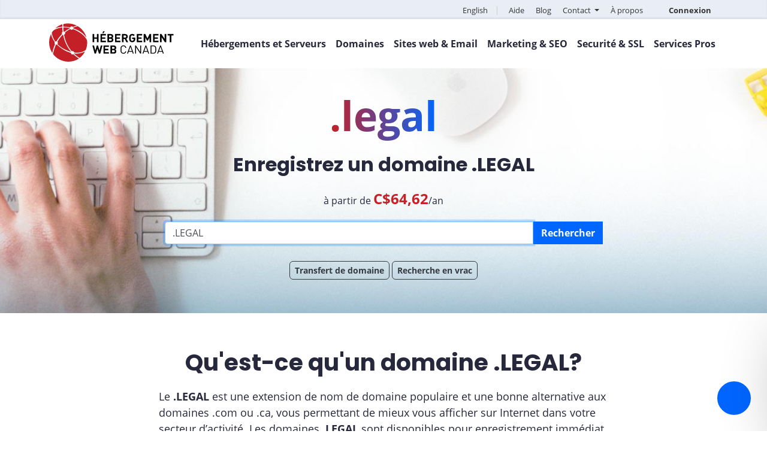

--- FILE ---
content_type: text/html; charset=UTF-8
request_url: https://whc.ca/noms-de-domaine/noms-de-domaine/enregistrer-domaine-legal
body_size: 15407
content:
<!doctype html>
<!--[if IE 7]>
<html class="ie ie7" lang="fr-CA">
<![endif]-->
<!--[if IE 8]>
<html class="ie ie8" lang="fr-CA">
<![endif]-->
<!--[if !(IE 7) & !(IE 8)]><!-->
<html lang="fr-CA">
<!--<![endif]-->
<head>
<!-- Start cookieyes banner -->
<!--<script id="cookieyes" type="text/javascript" src="https://cdn-cookieyes.com/client_data/71c133c9ca95e112c0dddfaa/script.js"></script>-->
<!-- End cookieyes banner -->
<script async src="https://www.googletagmanager.com/gtag/js?id=G-ZY9CMJW5TZ"></script>
<script>
  window.dataLayer = window.dataLayer || [];
  function gtag(){dataLayer.push(arguments);}
  gtag('js', new Date());
  gtag('config', 'G-ZY9CMJW5TZ');
</script>
<title>
Enregistrer un domaine .legal</title>
<meta charset="UTF-8">
<meta name="viewport" content="width=device-width, initial-scale=1, shrink-to-fit=no">
<meta name="WHMCS_CLIENT_BASE_URL" content="https://clients.whc.ca">
<meta name="referrer" content="no-referrer-when-downgrade">
<link rel="stylesheet" href="/wp-content/themes/whc/css/bootstrap.min.css" type="text/css">
<!--<link rel="stylesheet" href="/wp-content/themes/whc/css/all.css" type="text/css">-->
<!--<script src="https://kit.fontawesome.com/2edb24f590.js" crossorigin="anonymous"></script>-->
<link rel="stylesheet" href="/wp-content/themes/whc/css/all-fontawesome.css?1768873487" type="text/css">
<link rel="stylesheet" href="/wp-content/themes/whc/css/whc_font.css?1768873487">
<link rel="preconnect" href="https://fonts.googleapis.com">
<link rel="preconnect" href="https://fonts.gstatic.com" crossorigin>
<link href="https://fonts.googleapis.com/css2?family=Montserrat:wght@500;700;800&display=swap" rel="stylesheet">
<link rel="stylesheet" href="/wp-content/themes/whc/css/opensans.css" type="text/css">
<link rel="stylesheet" href="/wp-content/themes/whc/css/poppins.css" type="text/css">
<link rel="icon" type="image/x-icon" href="https://whc.ca/favicon.ico">
<link href="/wp-content/themes/whc/css/remy.css?1768873487" rel="stylesheet" type="text/css" />
<link href="/wp-content/themes/whc/css/style.css?1768873487" rel="stylesheet" type="text/css" />
	
<meta property="fb:app_id" content="{774074776035438}" />
<meta name="format-detection" content="telephone=no">
	
<meta name="norton-safeweb-site-verification" content="ujk7myc4z5gj7txlgjl6bsxz7ht8milpauqvnn1epq6vo9t38lpgnkzqr8ov-kktnc1rim1jh--cz16lc6xu1f5n4u2tw14f24higqeqkdqkhd2jmjgyrnn5g591h2jq" />
    <meta name="referrer" content="no-referrer-when-downgrade">
	
<link rel="profile" href="https://gmpg.org/xfn/11">
<link rel="pingback" href="https://whc.ca/xmlrpc.php">
<!--[if lt IE 9]>
	<script src="https://whc.ca/wp-content/themes/whc/js/html5.js"></script>
<![endif]-->
<meta property="og:image" content="https://whc.ca/wp-content/themes/whc/images/tld-images/tld-domaine.png" /><meta name='robots' content='noindex, follow' />
	<style>img:is([sizes="auto" i], [sizes^="auto," i]) { contain-intrinsic-size: 3000px 1500px }</style>
	
	<!-- This site is optimized with the Yoast SEO plugin v24.5 - https://yoast.com/wordpress/plugins/seo/ -->
	<meta property="og:locale" content="en_US" />
	<meta property="og:title" content="Page not found | Web Hosting Canada" />
	<meta property="og:site_name" content="Web Hosting Canada" />
	<script type="application/ld+json" class="yoast-schema-graph">{"@context":"https://schema.org","@graph":[{"@type":"WebSite","@id":"https://whc.ca/#website","url":"https://whc.ca/","name":"Web Hosting Canada","description":"Web Hosting Canada","potentialAction":[{"@type":"SearchAction","target":{"@type":"EntryPoint","urlTemplate":"https://whc.ca/?s={search_term_string}"},"query-input":{"@type":"PropertyValueSpecification","valueRequired":true,"valueName":"search_term_string"}}],"inLanguage":"en-US"}]}</script>
	<!-- / Yoast SEO plugin. -->


<link rel='dns-prefetch' href='//fonts.googleapis.com' />
<link rel="alternate" type="application/rss+xml" title="Web Hosting Canada &raquo; Feed" href="https://whc.ca/feed/" />
<link rel="alternate" type="application/rss+xml" title="Web Hosting Canada &raquo; Comments Feed" href="https://whc.ca/comments/feed/" />
<link rel='stylesheet' id='wp-block-library-group-css' href='https://whc.ca/wp-content/plugins/bwp-minify/min/?f=wp-includes/css/dist/block-library/style.min.css,wp-content/themes/whc/genericons/genericons.css,wp-content/themes/whc/style.css&#038;ver=1764731208' type='text/css' media='all' />
<link rel='stylesheet' id='twentythirteen-fonts-css' href='//fonts.googleapis.com/css?family=Source+Sans+Pro%3A300%2C400%2C700%2C300italic%2C400italic%2C700italic%7CBitter%3A400%2C700&#038;subset=latin%2Clatin-ext' type='text/css' media='all' />
<!--[if lt IE 9]>
<link rel='stylesheet' id='twentythirteen-ie-group-css' href='https://whc.ca/wp-content/plugins/bwp-minify/min/?f=wp-content/themes/whc/css/ie.css&#038;ver=1764731208' type='text/css' media='all' />
<![endif]-->
<script type="text/javascript" src="https://code.jquery.com/jquery-3.2.1.min.js?ver=3.2.1" id="jquery-js"></script>
<link rel="https://api.w.org/" href="https://whc.ca/wp-json/" /><link rel="EditURI" type="application/rsd+xml" title="RSD" href="https://whc.ca/xmlrpc.php?rsd" />
<meta name="generator" content="WordPress 6.7.2" />
<link rel='https://github.com/WP-API/WP-API' href='https://whc.ca/wp-json' />
<style type="text/css">.recentcomments a{display:inline !important;padding:0 !important;margin:0 !important;}</style><!-- multilingual website powered with xili-language v. 2.21.2 - WP plugin of dev.xiligroup.com -->

<meta name="google-site-verification" content="mX88zEtFxnsdo82Ejncb54tD8-kgiY5Q930EMJgeZQE" />
<script type='text/javascript' src='/wp-content/plugins/bwp-minify/min/?b=wp-content/themes/whc&f=css-modules/whc.js,css-modules/calc.min.js&1530801560'></script>
<script type="text/javascript" src="/wp-content/themes/whc/js/modernizr.js"></script>

<meta name="facebook-domain-verification" content="gut53oao4d0sky3q9uikhfeilo9aqp" />
<!-- Facebook Pixel Code -->
<script>
  !function(f,b,e,v,n,t,s)
  {if(f.fbq)return;n=f.fbq=function(){n.callMethod?
  n.callMethod.apply(n,arguments):n.queue.push(arguments)};
  if(!f._fbq)f._fbq=n;n.push=n;n.loaded=!0;n.version='2.0';
  n.queue=[];t=b.createElement(e);t.async=!0;
  t.src=v;s=b.getElementsByTagName(e)[0];
  s.parentNode.insertBefore(t,s)}(window, document,'script',
  'https://connect.facebook.net/en_US/fbevents.js');
  fbq('init', '944583855629362');
  fbq('track', 'PageView');
</script>
<noscript><img height="1" width="1" style="display:none"
  src="https://www.facebook.com/tr?id=944583855629362&ev=PageView&noscript=1"
/></noscript>
<!-- End Facebook Pixel Code -->
<!-- Twitter universal website tag code -->
<script>
!function(e,t,n,s,u,a){e.twq||(s=e.twq=function(){s.exe?s.exe.apply(s,arguments):s.queue.push(arguments);
},s.version='1.1',s.queue=[],u=t.createElement(n),u.async=!0,u.src='//static.ads-twitter.com/uwt.js',
a=t.getElementsByTagName(n)[0],a.parentNode.insertBefore(u,a))}(window,document,'script');
// Insert Twitter Pixel ID and Standard Event data below
twq('init','o78mh');
twq('track','PageView');
</script>
<!-- End Twitter universal website tag code -->
<!-- Bing Pixel Code -->
<script>(function(w,d,t,r,u){var f,n,i;w[u]=w[u]||[],f=function(){var o={ti:"16018925"};o.q=w[u],w[u]=new UET(o),w[u].push("pageLoad")},n=d.createElement(t),n.src=r,n.async=1,n.onload=n.onreadystatechange=function(){var s=this.readyState;s&&s!=="loaded"&&s!=="complete"||(f(),n.onload=n.onreadystatechange=null)},i=d.getElementsByTagName(t)[0],i.parentNode.insertBefore(n,i)})(window,document,"script","//bat.bing.com/bat.js","uetq");</script>
<!-- End Bing Pixel Code -->
<!-- Hotjar Tracking Code for whc.ca -->
<script>
    (function(h,o,t,j,a,r){
        h.hj=h.hj||function(){(h.hj.q=h.hj.q||[]).push(arguments)};
        h._hjSettings={hjid:735481,hjsv:6};
        a=o.getElementsByTagName('head')[0];
        r=o.createElement('script');r.async=1;
        r.src=t+h._hjSettings.hjid+j+h._hjSettings.hjsv;
        a.appendChild(r);
    })(window,document,'https://static.hotjar.com/c/hotjar-','.js?sv=');
</script>
<!--  Clickcease.com tracking-->
<script type='text/javascript'>var script = document.createElement('script');
script.async = true; script.type = 'text/javascript';
var target = 'https://www.clickcease.com/monitor/stat.js';
script.src = target;var elem = document.head;elem.appendChild(script);
</script>
<noscript>
<a href='https://www.clickcease.com' rel='nofollow'><img src='https://monitor.clickcease.com/stats/stats.aspx' alt='ClickCease'/></a>
</noscript>
<!--  Clickcease.com tracking-->
<!-- Global site tag (gtag.js) - Google Analytics -->
<script async src="https://www.googletagmanager.com/gtag/js?id=UA-2559764-5"></script>
<script>
    window.dataLayer = window.dataLayer || [];
    function gtag(){dataLayer.push(arguments);}
    gtag('js', new Date());
    gtag('config', 'UA-2559764-5');
    gtag('config', 'AW-1071642264');
</script>
<!-- Google Tag Manager -->
<script>(function(w,d,s,l,i){w[l]=w[l]||[];w[l].push({'gtm.start':
new Date().getTime(),event:'gtm.js'});var f=d.getElementsByTagName(s)[0],
j=d.createElement(s),dl=l!='dataLayer'?'&l='+l:'';j.async=true;j.src=
'https://www.googletagmanager.com/gtm.js?id='+i+dl;f.parentNode.insertBefore(j,f);
})(window,document,'script','dataLayer','GTM-57R4RS8');</script>
<!-- End Google Tag Manager -->
<!--<script src='https://www.google.com/recaptcha/api.js'></script>-->
<script src='https://www.google.com/recaptcha/api.js?hl=fr' async defer></script>
<meta name="msvalidate.01" content="A40483477F0A38D2C03DBD30F3414684" />
<meta name="ahrefs-site-verification" content="ea6eab1a230351c5f66dfd1134f3927c8903847cd58036629720bcd808556a87">
</head>
<body id="body" class="error404">
<!-- Google Tag Manager (noscript) -->
<noscript><iframe src="https://www.googletagmanager.com/ns.html?id=GTM-57R4RS8"
height="0" width="0" style="display:none;visibility:hidden"></iframe></noscript>
<!-- End Google Tag Manager (noscript) -->
<script type="text/javascript" src="//widget.trustpilot.com/bootstrap/v5/tp.widget.bootstrap.min.js" async></script>
<noscript>
<div class="noscript">
  <div class="noscript-inner">
        <p><strong>JavaScript semble être désactivé dans votre navigateur web.</strong></p>
    <p>Veuillez activer JavaScript afin de pouvoir visualiser pleinement ce site web.</p>
      </div>
</div>
</noscript>


<div class="highest-header">
    <div class="container text-right">
        <ul id="highest-nav">
                        <li><a href="/domain-names/register-legal-domain">English</a></li>
                        <li><a href="https://clients.whc.ca/fr/knowledgebase">Aide</a></li>
            <li><a href="/blog/fr">Blog</a></li>
            <li class="dropdown"><a class="dropdown-toggle" role="button" data-toggle="dropdown" aria-haspopup="true" aria-expanded="true">Contact <b class="caret"></b></a>
                <ul class="dropdown-menu" aria-labelledby="dropdownMenu1">
                    <a href="tel:+15145042113"><li><i class="fa fa-phone" aria-hidden="true"></i>1 514 504-2113</li></a>
                    <a href="tel:+18885453942"><li><i class="fa fa-phone" aria-hidden="true"></i>1 888 545-3942 <small>Sans frais</small></li></a>
                    <a href="#" role="button" onclick="openChatWidget('https://whc.ca/chat-widget.php?lang=fr', 'Clavarder maintenant', 450, 750)"><li><i class="fa fa-comment" aria-hidden="true"></i>Clavarder</li></a>
                    <a href="https://clients.whc.ca/submitticket.php?step=2&amp;deptid=2"><li><i class="fa fa-ticket fas fa-ticket-alt" aria-hidden="true"></i>Ouvrir un billet</li></a>
                    <a href="/nous-joindre"><li><i class="fa fa-envelope" aria-hidden="true"></i>Nous contacter</li></a>
                </ul>
            </li>
			<li><a href="/a-propos-hébergement-web-canada">À propos</a></li>

	        <li>
                <span id="navbar_my_account" style="display: none";>
                    <a href="https://clients.whc.ca/fr">
                        <i class="fa fa-user-circle fas fa-user-circle" aria-hidden="true"></i>
                        Mon compte                    </a>
                </span>

                <span id="navbar_login">
                    <a href="https://clients.whc.ca/fr">
                        <i class="fa fa-user-circle fas fa-user-circle" aria-hidden="true"></i>
                        Connexion                    </a>
                </span>
	        </li>
        </ul>
    </div>
</div>



<div id="top" class="container-fluid NewYear">
    <div id="menu" class="container">
        <a href="/fr"><img src="/wp-content/themes/whc/css-modules/images/logo_fr-normal.svg" alt="Hébergement Web Canada"></a>
        <button type="button" class="navbar-toggler float-right" onclick="toggleNavMobile()" aria-label="Ouvrir le menu mobile" title="Ouvrir le menu mobile">
            <i class="fa fa-bars" aria-hidden="true"></i>
            <i class="fa fa-times" aria-hidden="true"></i>
        </button>
        <a class="clientarealink" href="https://clients.whc.ca"><i id="clientarealink-user-circle" class="fas fa-user-circle"></i></a>
        <div id="mobilenav">
                        <ul id="nav-mobile">
                <li data-toggle="collapse" data-target="#mobile-hosting-servers" aria-expanded="false" aria-label="Toggle navigation">Hébergement et Serveurs <i class="fa-solid fa-chevron-right"></i></li>
                    <ul id="mobile-hosting-servers" class="collapse">
                        <li><a href="/hebergement-sites-web">Hébergement Web</a></li>
                        <li><a href="/hebergement-wordpress">Hébergement WordPress</a></li>
                        <li><a href="/hebergement-web-revendeur">Hébergement Revendeur</a></li>
                        <li><a href="/serveurs-cloud-canadiens">Serveurs Cloud Canadiens</a></li>
                        <li><a href="/serveurs-dedies">Serveurs Dédiés</a></li>
                        <li><a href="/hebergement-cloud-prive/">Cloud Privé</a></li>
                    </ul>
                <li data-toggle="collapse" data-target="#mobile-domain-names" aria-expanded="false" aria-label="Toggle navigation">Domaines <i class="fa-solid fa-chevron-right"></i></li> 
                    <ul id="mobile-domain-names" class="collapse">
                        <li><a href="/noms-de-domaine/recherche">Recherche de domaine</a></li>
                        <li><a href="/noms-de-domaine/transfert">Transfert de domaine</a></li>
                        <li><a href="/noms-de-domaine/encheres/">Enchères de domaines</a></li>
                    </ul>
                <li data-toggle="collapse" data-target="#mobile-websites" aria-expanded="false" aria-label="Toggle navigation">Sites web &amp; Email <i class="fa-solid fa-chevron-right"></i></li>
                    <ul id="mobile-websites" class="collapse">
                        <li><a href="/createur-de-site-web-sitejet/">Créateur web Sitejet</a></li>
	                    <li><a href="/email-professionnel">Email Professionnel</a></li>
                        <li><a href="/services-pro/web-design-professionnel">Design web</a></li>
                    </ul>
                <li data-toggle="collapse" data-target="#mobile-security-ssl" aria-expanded="false" aria-label="Toggle navigation">Security &amp; SSL <i class="fa-solid fa-chevron-right"></i></li>
                    <ul id="mobile-security-ssl" class="collapse">
                        <li><a href="/certificats-ssl">Certificats SSL</a></li>
                        <li><a href="/protection-sitesafe">Protection SiteSafe</a></li>
                        <li><a href="/protection-de-domaine/">Protection de domaine</a></li>
                        <li><a href="/courriel/anti-spam-entreprise">Anti-Spam Entreprise</a></li>
                    </ul>
                <li style="display: none"></li>
                <!-- <li data-toggle="collapse" data-target="#mobile-email" aria-expanded="false" aria-label="Toggle navigation">Email</li>
                    <ul id="mobile-email" class="collapse">
                        <li><a href="/email-professionnel">Email Professionnel</a></li>
                        <li><a href="/marketing-par-courriel">Marketing par Courriel</a></li>
                        <li><a href="/courriel/anti-spam-entreprise">Anti-Spam Entreprise</a></li> 
                    </ul> -->
                <li data-toggle="collapse" data-target="#mobile-online-marketing" aria-expanded="false" aria-label="Toggle navigation">Marketing &amp; SEO <i class="fa-solid fa-chevron-right"></i></li>
                    <ul id="mobile-online-marketing" class="collapse">
                        <li><a href="/referencement-et-seo">Référencement et SEO</a></li>
                        <li><a href="/marketing-par-courriel">Marketing par Courriel</a></li>
                    </ul>
                <li data-toggle="collapse" data-target="#mobile-pro-services" aria-expanded="false" aria-label="Toggle navigation">Services Pros <i class="fa-solid fa-chevron-right"></i></li>
                <ul id="mobile-pro-services" class="collapse">
                    <li><a href="/services-pro/web-design-professionnel">Design web</a></li>
                    <li><a href="/gestionnaire-de-compte-technique-tam/">Gestion de compte technique</a></li>
                    <li><a href="/services-pro/maintenance-wordpress">Maintenance WordPress</a></li>
                    <li><a href="/services-pros/seo-professionnel">SEO Pro</a></li>
                </ul>
                <li style="display: none"><a href="/soldes">Soldes</a></li>
                <li><a href="https://clients.whc.ca/fr/knowledgebase">Aide</a></li>
                <li><a href="/blog/fr">Blog</a></li>
				<li><a href="/a-propos-hébergement-web-canada">À propos</a></li>
				<li><a href="/nous-joindre">Contact</a></li>
                <li><a href="https://clients.whc.ca/">Espace Client</a></li>
                <li><a href="/domain-names/register-legal-domain">English</a></li>
            </ul>
            			<div class="rainbow"></div>
        </div>
                <ul id="nav" class="float-right">
            <li><span>Hébergements et Serveurs</span>
                <div id="hosting-servers" class="collapse">
                    <div class="container">
                        <div class="row">
                            <div class="col-2">
                                <h3 style="font-size: large">Hébergement et Serveurs</h3>
                                Solutions web puissantes et élastiques, hébergées dans une infrastructure 100% Canadienne.
                            </div>
                            <div class="col-10">
                                <div class="row">
									<div class="col-4">
                                        <a href="/hebergement-sites-web">
										<h3><i class="fas fa-server"></i>Hébergement Web</h3>
                                        La solution idéale pour votre site web, flexible et abordable
                                        <div class="price">
                                            à partir de <strong>C$3,89</strong>/m
                                            <small>-61%</small>
                                        </div>
										</a>
                                    </div>
                                    <div class="col-4">
                                      <a href="/hebergement-wordpress">
                                      <h3><i class="fab fa-wordpress"></i>Hébergement WordPress</h3>
                                        Rapide, optimisé, sécurisé et 100% canadien
                                        <div class="price">
                                            à partir de <strong>C$3,99</strong>/m
                                            <small>-67%</small>
                                        </div>
                                      </a>
                                    </div>
                                    <div class="col-4">
                                        <a href="/hebergement-web-revendeur">
										<h3><i class="fas fa-sitemap"></i>Hébergement Revendeur</h3>
                                       Hébergez vos clients sur des serveurs rapides au Canada
                                        <div class="price">
                                            à partir de <strong>C$23,78</strong>/m <small>-39%</small>
                                        </div>
										</a>
                                    </div>
                                    <div class="col-4">
                                      <a href="/serveurs-cloud-canadiens">
                                      <h3><i class="fas fa-cloud-upload-alt"></i>Serveurs Cloud Canadiens</h3>
                                        Serveurs virtuels privés pour un contrôle absolu à petit prix
                                        <div class="price">
                                            à partir de <strong>C$23,99</strong>/m
                                            <small>-11%</small>
                                        </div>
                                      </a>
                                    </div>
                                    <div class="col-4">
                                        <a href="/serveurs-dedies">
										<h3><i class="fas fa-hdd"></i>Serveurs Dédiés</h3>
                                        Votre propre serveur pour une performance inégalée
                                        <div class="price">
                                            à partir de <strong>C$149,99</strong>/m <small>-6%</small>
                                        </div>
										</a>
                                    </div>
                                    <div class="col-4">
                                        <a href="/hebergement-cloud-prive/">
										<h3><i class="fa-kit fa-solid-cloud-key"></i>Cloud Privé</h3>
                                        Performance maximale, ressources dédiées et fiabilité sans faille
                                        <div class="price">
                                           Réservez une consultation gratuite!
                                        </div>
										</a>
                                    </div>
                                </div>
                            </div>
                        </div>
                    </div>
                    <div class="rainbow"></div>
                </div>
            </li>
            <li><span>Domaines</span>
                <div id="domains-names" class="collapse">
                    <div class="container">
                        <div class="row">
                            <div class="col-2">
                                <h3>Domaines</h3>
                               Enregistrez, transférez et gérez vos noms de domaines avec votre fournisseur Canadien préféré!
                            </div>
                            <div class="col-10">
                                <div class="row">
                                    <div class="col-4">
                                        <a href="/noms-de-domaine/recherche">
										<h3><i class="icon-domains"></i>Recherche de domaine</h3>
                                        Trouvez votre domaine parfait. Vaste sélection, petits prix et gestion simplifiée
										</a>
                                    </div>
                                    <div class="col-4">
                                        <a href="/noms-de-domaine/transfert">
										<h3><i class="fas fa-exchange-alt"></i>Transfert de domaine</h3>
                                        Ramenez tous vos domaines sous un même toit en quelques clics et économisez gros
										</a>
                                    </div>
                                    <div class="col-4">
                                        <a href="/noms-de-domaine/encheres/">
										<h3><i class="far fa-folder-open"></i>Enchères de domaines</h3>
                                        Parcourez la liste de domaines .CA sur le point d’expirer. Identifiez ceux qui sont accrocheurs et faites votre offre.
										</a>
                                    </div>
                                </div>
                            </div>
                        </div>
                    </div>
                    <div class="rainbow"></div>
                </div>
            </li>
            <li style="display: none"></li>
            <!-- <li><span>Sites web</span>
                <div id="websites" class="collapse">
                    <div class="container">
                        <div class="row">
                            <div class="col-2">
                                <h3>Sites web</h3>
                               Créez votre site web facilement, sans expérience technique!
                            </div>
                            <div class="col-10">
                                <div class="row">
                                    <div class="col-4">
                                        <a href="/Createur-web-Weebly">
										<h3><i class="icon-weebly"></i>Créateur web Weebly</h3>
                                        Créez un site web professionnel et unique en quelques clics
                                        <div class="price">
                                            Essai gratuit!
                                        </div>
										</a>
                                    </div>
                                </div>
                            </div>
                        </div>
                    </div>
                    <div class="rainbow"></div>
                </div>
            </li> -->
            <li><span>Sites web &amp; Email</span>
                <div id="email" class="collapse">
                    <div class="container">
                        <div class="row">
                            <div class="col-2">
                                <h3>Sites web &amp; Email</h3>
                                Pour créer votre site web et envoyer de magnifiques courriels en quelques clics.
                            </div>
                            <div class="col-10">
                                <div class="row">
                                    <div class="col-4">
                                        <a href="/createur-de-site-web-sitejet/">
										<h3><i class="far fa-window"></i>Créateur web</h3>
                                        Créez un site web professionnel et unique en quelques clics avec Sitejet
                                        <div class="price">
                                            à partir de <strong>C$3,89</strong>/m
                                            <small>-61%</small>
                                        </div>
										</a>
                                    </div>
                                    <div class="col-4">
                                        <a href="/email-professionnel">
										<h3><i class="fas fa-at"></i>Email Professionnel</h3>
                                        Un email professionnel pour chaque membre de votre équipe
                                        <div class="price">
                                            À partir de <strong>C$5,49</strong>/mo <small>-27%</small>                                        </div>
										</a>
                                    </div>
                                    <div class="col-4">
                                        <a href="/services-pro/web-design-professionnel">
                                          <h3><i class="fas fa-object-group"></i>Design web</h3>
                                          Obtenez un site web exceptionnel conçu par des experts
                                          <div class="price">
                                            Discutez avec nos pros du design!
                                          </div>
                                        </a>
                                    </div>
				    
                                </div>
                            </div>
                        </div>
                    </div>
                    <div class="rainbow"></div>
                </div>
            </li>
            <li><span>Marketing &amp; SEO</span>
                <div id="online-marketing" class="collapse">
                    <div class="container">
                        <div class="row">
                            <div class="col-2">
                                <h3>Marketing &amp; SEO</h3>
                               Augmentez la visibilité de votre entreprise sur le web.
                            </div>
                            <div class="col-10">
                                <div class="row">
                                    <div class="col-4">
                                        <a href="/referencement-et-seo">
										<h3><i class="fas fa-search"></i>Référencement et SEO</h3>
                                        Affichez votre site dans les recherches et augmentez votre visibilité
                                        <div class="price">
                                           Essai gratuit!
                                        </div>
										</a>
                                    </div>
                                    <div class="col-4">
                                        <a href="/marketing-par-courriel">
										<h3><i class="fas fa-paper-plane"></i>Marketing par Courriel</h3>
                                        Envoyez des infolettres et gérez vos listes d'envoi en toute tranquilité
                                        <div class="price">
                                           Essayez MailerMojo gratuitement!                                        </div>
										</a>
                                    </div>
                                </div>
                            </div>
                        </div>
                    </div>
                    <div class="rainbow"></div>
                </div>
            </li>
            <li><span>Securité &amp; SSL</span>
                <div id="security-ssl" class="collapse">
                    <div class="container">
                        <div class="row">
                            <div class="col-2">
                                <h3>Securité &amp; SSL</h3>
                               Protégez votre site tout en augmentant la confiance de vos visiteurs avec nos outils de sécurité.
                            </div>
                            <div class="col-10">
                                <div class="row">
                                    <div class="col-4">
                                        <a href="/certificats-ssl">
										<h3><i class="fas fa-lock"></i>Certificats SSL</h3>
                                        Protégez vos données et augmentez la confiance de vos visiteurs
                                        <div class="price">
                                            à partir de <strong>C$4.16</strong>/m                                         </div>
										</a>
                                    </div>
                                    <div class="col-4">
                                        <a href="/protection-sitesafe">
										<h3><i class="fas fa-shield-alt"></i>Protection SiteSafe</h3>
                                        Défendez votre site et sa réputation contre ls menaces virtuelles
                                        <div class="price">
                                            à partir de <strong>C$8.49</strong>/m
                                        </div>
										</a>
                                    </div>
                                    <div class="col-4">
                                        <a href="/protection-de-domaine/">
										<h3>
										<i class="fas fa-user-shield"></i>
                                        Protection de Domaine</h3>
                                        Contrez le piratage. Ajoutez un niveau de sécurité à votre domaine.
                                        <div class="price">
                                            <strong>C$9,99</strong>/an par domaine
                                        </div>
										</a>
                                    </div>
                                    <div class="col-4">
                                        <a href="/courriel/anti-spam-entreprise">
										<h3>
										<span class="fa-layers fa-fw">
											<i class="fas fa-envelope"></i>
											<i class="fas fa-shield-alt"></i>
										</span>
										Anti-Spam Entreprise</h3>
                                        Éliminez les spams, virus et logiciels malveillants de vos courriels
                                        <div class="price">
                                            Essai gratuit!
                                        </div>
										</a>
                                    </div>
                                </div>
                            </div>
                        </div>
                    </div>
                    <div class="rainbow"></div>
                </div>
            </li>
            <li><span>Services Pros</span>
                <div id="pro-services-menu" class="collapse">
                    <div class="container">
                        <div class="row">
                            <div class="col-2">
                                <h3>Services Pros</h3>
                               <p>Du design web aux plans de soins, nous nous occupons de votre site pour que vous puissiez vous concentrer sur ce que vous faites le mieux.</p>
                               <a href="/services-pros/" class="text-primary">En savoir plus</a>
                            </div>
                            <div class="col-10">
                                <div class="row">
                                    <div class="col-4">
                                        <a href="/services-pro/web-design-professionnel">
                                          <h3><i class="fas fa-object-group"></i>Design web</h3>
                                          Obtenez un site web exceptionnel conçu par des experts
                                          <div class="price">
                                            Discutez avec nos pros du design!
                                          </div>
                                        </a>
                                    </div>
                                    <div class="col-4">
                                        <a href="/gestionnaire-de-compte-technique-tam/">
                                          <h3><i class="fas fa-handshake-simple"></i>Gestion de compte technique</h3>
                                          Votre point de contact dédié pour vos besoins techniques
                                          <div class="price">
                                            Réservez une consultation gratuite!
                                          </div>
                                        </a>
                                    </div>
                                    <div class="col-4">
                                        <a href="/services-pro/maintenance-wordpress">
                                          <h3><i class="fas fa-hand-holding-heart"></i>Maintenance WordPress</h3>
                                          Assurez la sécurité et la rapidité de votre site web
                                          <div class="price">
                                            Obtenez votre devis gratuit!
                                          </div>
                                        </a>
                                    </div>
                                    <div class="col-4">
                                        <a href="/services-pros/seo-professionnel">
                                          <h3><i class="fas fa-wand-magic-sparkles"></i>SEO Pro</h3>
                                          Renforcez votre visibilité ligne avec des stratégies expertes
                                          <div class="price">
                                            Commencez dès aujourd'hui!
                                          </div>
                                        </a>
                                    </div>
                                </div>
                            </div>
                        </div>
                    </div>
                    <div class="rainbow"></div>
                </div>
            </li>
            <li style="display: none"><a href="/soldes">Soldes</a></li>
        </ul>
            </div>
</div>
<script>
function toggleNavMobile() {
    var x = document.getElementById("mobilenav");
    if (x.style.display === "block") {
        x.style.display = "none";
    } else {
        x.style.display = "block";
    }
}
</script>
<a href="/fr" aria-label="Web Hosting Canada" title="Web Hosting Canada">
<img class="desktop-logo-image" src="/wp-content/themes/whc/css-modules/images/logo_fr-halloween.svg" style="float: left;" alt="Hébergement Web Canada">
</a>
<script src="/wp-content/themes/whc/js/typed.js"></script>
<script async src="/wp-content/themes/whc/js/client.js"></script>
<script async src="/wp-content/themes/whc/js/conversion-stats.js"></script>


<div id="primary" class="content-area tld-legal">
  <div id="content" class="site-content" role="main">
    <div class="container-fluid" id="domain-page-header">
	<div class="container">
		<div class="row justify-content-md-center">
			<div class="col-md-8 col-sm-12">
												<div class="domain-page-logo-text">
				  .legal				</div>
								<h1>Enregistrez un domaine .LEGAL</h1>
				<h2>
				  				  				</h2>
				<div class="domain-page-price-desc">
					à partir de 
					<span class="nw-row-renew-price"></span>
						<span>C$64,62</span>/an
				</div>
				<form action="" language="French" method="post" id="domain-spinner-form" whmcs_server="https://clients.whc.ca" domain="register">
					<input type="hidden" name="sld" value="" />
					<input type="hidden" name="tld" value="legal" />
					<div class="domain-spinner-content input-group input-group-lg">
					  <div class="domain-spinner-register input-group mb-2">
						<input type="search" class="form-control domain-spinner-search-input register" value=".LEGAL" autofocus>
						<div class="input-group-prepend">
							<button type="submit" class="btn btn-primary domain-spinner-search-button register" name="search">
							Rechercher							</button>
						</div>
					  </div>
					</div>
				</form>
				<div class="tld-page-tld-type">
				  .legal				</div>
				<a class="btn btn-sm btn-outline-dark" href="/noms-de-domaine/transfert">Transfert de domaine</a> <a class="btn btn-sm btn-outline-dark" href="https://clients.whc.ca/whc-cart-proxy.php?a=add&domain=register&language=French">Recherche en vrac</a>
			</div>
		</div>
	</div>
</div>
<div class="container what-tld">
	<div class="row">
				<div class="col-md-8 offset-md-2 col-sm-12">
			<h2 class="text-center">Qu'est-ce qu'un domaine .LEGAL?</h2>
			<p>
						Le <strong>
			.LEGAL			</strong> est une extension de nom de domaine populaire et une bonne alternative aux domaines .com ou .ca, vous permettant de mieux vous afficher sur Internet dans votre secteur d’activité. Les domaines <strong>
			.LEGAL			</strong> sont disponibles pour enregistrement immédiat chez Hébergement Web Canada.
						</p>
		</div>
			</div>
</div>
<div class="container-fluid why-tld">
	<div class="row">
		<div class="col-md-6">
						<div class="why-tld-col">
								<h3>Pourquoi choisir un domaine
				.LEGAL				?</h3>
				<div class="who-should-register-desc">
					Les domaines .LEGAL peuvent être utilisés pour optimiser votre image et protéger votre marque de commerce. Ce domaine peut être utilisé pour:
					<ul>
					  <li>votre site web principal</li>
					  <li>pour promouvoir un produit, service, ou évènement spécifique</li>
					  <li>pour un microsite ou une page d’accueil </li>
					  <li>pour votre adresses de messagerie </li>
					  <li>pour protéger votre marque de commerce</li>
					  <li>pour augmenter votre visibilité, et tant qu’alias de votre site web principal</li>
					</ul>
				</div>
							</div>
					</div>
		<div class="col-md-6 tld-page-split-right">
		</div>
	</div>
</div>
<div id="why" class="container">
	<h2 class="text-center">Prix des domaines .LEGAL</h2>
	<div class="row">
		<div class="col-md-8 offset-md-2 col-sm-12">
			<div class="table-responsive"><table class="table table-striped">
			  <thead>
				  <tr>
				  <th>Période</th>
				  <th>Enregistrement</th>
				  <th>Transfert</th>
				  <th>Renouvellement</th>
				</tr>
			  </thead>
			  <tbody>
				<tr>
				  <td>1 an</td>
				  <td>
										<span class="tld-reduced-price">C$
													64,62											</span>
					<div class="tld-disc-pricing">$
					  86,16					</div>
									  </td>
				  <td>
										<span class="tld-reduced-price">C$
													64,62											</span>
					<div class="tld-disc-pricing">$
					  86,16					</div>
									  </td>
				  <td>
					C$86,16				  </td>
				</tr>
				<tr>
				  <td>2 ans</td>
				  <td>
					C$150,78				  </td>
				  <td></td>
				  <td>C$
					172,32				  </td>
				</tr>
				<tr>
				  <td>3 ans</td>
				  <td>
					C$236,94</td>
				  <td></td>
				  <td>
					C$258,48</td>
				</tr>
				<tr>
				  <td>5 ans</td>
				  <td>
					C$409,26</td>
				  <td></td>
				  <td>
					C$430,80</td>
				</tr>
			  </tbody>
			</table></div>
		</div>
	</div>
</div>
<div id="include" class="container-fluid domain-extras">
	<div class="container">
		<div class="row">
			<div class="col-md-12 text-center">
				<h2>Les extras des noms de domaines .LEGAL</h2>
				<span class="large">Hébergement Web Canada vous en donne plus. Chaque domaine comprend aussi :</span>
			</div>
			<div class="col-md-5 offset-md-1 col-sm-12">
				<h3>Les Essentiels (inclus!)</h3>
				<div id="accordion">
				  <div class="card">
					<div class="card-header" id="heading2">
					  <h5 class="mb-0 collapsed" data-toggle="collapse" data-target="#collapse2" aria-expanded="false" aria-controls="collapse2">
						  <i class="fas fa-globe"></i> Redirection de domaine
					  </h5>
					</div>
					<div id="collapse2" class="collapse" aria-labelledby="heading2" data-parent="#accordion">
					  <div class="card-body">
						Redirigez vos visiteurs vers un autre site web ou domaine facilement, sans avoir besoin d'hébergement.
					  </div>
					</div>
				  </div>
				  <div class="card">
					<div class="card-header" id="heading1">
					  <h5 class="mb-0 collapsed" data-toggle="collapse" data-target="#collapse1" aria-expanded="false" aria-controls="collapse1">
						  <i class="fas fa-envelope"></i> Redirection de courriel
					  </h5>
					</div>
					<div id="collapse1" class="collapse" aria-labelledby="heading1" data-parent="#accordion">
					  <div class="card-body">
						Transférez automatiquement les courriels rattachés à votre domaine vers une autre boîte de réception.
					  </div>
					</div>
				  </div>
				  <div class="card">
					<div class="card-header" id="heading3">
					  <h5 class="mb-0 collapsed" data-toggle="collapse" data-target="#collapse3" aria-expanded="false" aria-controls="collapse3">
						  <i class="fas fa-share-alt"></i> Éditeur DNS Avancé
					  </h5>
					</div>
					<div id="collapse3" class="collapse" aria-labelledby="heading3" data-parent="#accordion">
					  <div class="card-body">
						Gérez vos enregistrements DNS facilement et les changements apportés à vos domaines efficacement.
					  </div>
					</div>
				  </div>
				  				  <div class="card">
					  <div class="card-header" id="heading5">
						<h5 class="mb-0 collapsed" data-toggle="collapse" data-target="#collapse5" aria-expanded="false" aria-controls="collapse5">
							<i class="fas fa-eye-slash"></i> Confidentialité de domaine
						</h5>
					  </div>
					  <div id="collapse5" class="collapse" aria-labelledby="heading5" data-parent="#accordion2">
						<div class="card-body">
							Cachez vos informations personnelles du registre WHOIS pour réduire les risques de spam, de vol d’identité et de fraude Inclus avec l’enregistrement de votre domaine..
						</div>
					  </div>
				  </div>
				  				</div>
			</div>
			<div class="col-md-5 col-sm-12">
				<h3>Options Premium ($)</h3>
				<div id="accordion2">
				  <div class="card">
					<div class="card-header" id="heading6">
					  <h5 class="mb-0 collapsed" data-toggle="collapse" data-target="#collapse6" aria-expanded="false" aria-controls="collapse6">
						  <i class="fas fa-star"></i> Gestionnaire de domaines Pro
					  </h5>
					</div>
					<div id="collapse6" class="collapse" aria-labelledby="heading6" data-parent="#accordion2">
					  <div class="card-body">
						Protégez votre domaine avec Anycast DNS afin de mieux résister aux cyber-attaques et augmenter la stabilité et disponibilité de votre site web. À partir de <strong>0,99$</strong>/mois.
					  </div>
					</div>
				  </div>
				</div>
			</div>
		</div>
	</div>	
</div>
<div id="relance" class="container-fluid text-center" >
	Trouvez votre domaine .LEGAL maintenant
	<a href="#content" class="btn btn-lg btn-outline-light text-uppercase">Rechercher un domaine</a>
</div>
<script type="text/javascript">// <![CDATA[

jQuery('a[href="#domain-page-header"]').click(function(e) {
  e.preventDefault();
  jQuery('html, body').animate({
	scrollTop: jQuery("#domain-page-header").offset().top -65
  }, 2000);
  jQuery('#domain-page-search-input').focus();
});


jQuery(document).ready(function() {
	if(jQuery(window).width() < 600) {
	   setTimeout(function() {
		jQuery('.domain-page-spotlight').animate({'opacity' : '1', 'right': "0", 'top' : '-12'}, 1000);
	   }, 200); 
	}
	else {
		setTimeout(function() {
		jQuery('.domain-page-spotlight').animate({'opacity' : '1', 'right': "-40"}, 1000);
	   }, 200);
	}
});

$(document).ready(function() {
	addRedemptionData('.LEGAL');
});

function addRedemptionData(tld) {
	const base = $('meta[name="WHMCS_CLIENT_BASE_URL"]').attr('content') ?? 'https://clients.whc.ca';
	const params = 'whc_api_action=get_tld_fees&tld=' + encodeURIComponent(tld);
	const xhr = new XMLHttpRequest();
	xhr.open('GET', `${base}/api/whc_origin_api.php?${params}`, true);
	xhr.onload = function() {
		if (xhr.status >= 200 && xhr.status < 300) {
			const response = JSON.parse(xhr.responseText);
			if (response.err_code ||
				response.data.grace_period < 0 ||
				response.data.redemption_grace_period < 0 ||
				response.data.redemption_grace_period_fee < 0
			) {
				console.error('Error:', response);
				return;
			}
			let html = `
				<div class="row" id="why-redemption">
					<div class="col-md-8 offset-md-2 col-sm-12">
						<div class="table-responsive text-center">
							<table class="table table-striped">
								<thead>
									<tr>
										<th>Délai de grâce</th>
										<th>Période de rédepemption</th>
										<th>Coût de rédepemption</th>
									</tr>
								</thead>
								<tbody>
									<tr>  
										<td class="font-weight-normal">${response.data.grace_period} jours</td>
										<td>${response.data.redemption_grace_period} jours</td>
										<td>C$${response.data.redemption_grace_period_fee.replace('.', ',')}</td>
									</tr>
								</tbody>
							</table>
							<a href="https://clients.whc.ca/fr/knowledgebase/2664/Le-cycle-de-vie-dandsharp039un-nom-de-domaine.html" class="btn btn-sm btn-outline-dark" target="_blank" rel="noopener">En savoir plus sur le cycle de vie des domaines</a>
						</div>
					</div>
				</div>`;
			$('#why-redemption').remove();
			$('#why').append(html);
		} else {
			console.error(`Error ${xhr.status}: ${xhr.statusText}`);
		}
	};
	xhr.onerror = function() {
		console.error('Request failed due to a network error.');
	};
	xhr.send();
}
</script> 
  </div>
  <!-- #content --> 
</div>
<!-- #primary -->
<section id="pre-footer">
    <div class="container">
        <div class="row">
            <div class="col-md-2 col-sm-4 col-xs-12">
                <ul>
                    <li>Hébergement et Serveurs</li>
                    <li><a href="/hebergement-sites-web">Hébergement Web</a></li>
                    <li><a href="/serveurs-cloud-canadiens">Serveurs Cloud Canadiens</a></li>
                    <li><a href="/hebergement-web-revendeur">Hébergement Revendeur</a></li>
                    <li><a href="/serveurs-dedies">Serveurs Dédiés</a></li>
					<li><a href="/hebergement-wordpress">Hébergement WordPress</a></li>
                    <li><a href="/dns-anycast">DNS Anycast</a></li>
					<li><a href="/migration-de-site-web-gratuite">Migration de site gratuite</a></li>
                </ul>
            </div>
            <div class="col-md-2 col-sm-4 col-xs-12">
                <ul>
                    <li>Domaines et Sites web</li>
                    <li><a href="/noms-de-domaine/recherche">Recherche de domaine</a></li>
                    <li><a href="/noms-de-domaine/transfert">Transfert de domaine</a></li>
                    <li><a href="/noms-de-domaine/encheres/">Enchères de domaines</a></li>
                    <li><a href="/noms-de-domaine/club-domaine/">Club Domaine</a></li> 
					<li><a href="/createur-de-site-web-sitejet/">Créateur web</a></li>
                    <li><a href="/email-professionnel">Email professionnel</a></li>
                </ul>
            </div>
            <div class="col-md-2 col-sm-4 col-xs-12">
                <ul>
                    <li>Sécurité et SSL</li>
                    <li><a href="/certificats-ssl">Certificats SSL</a></li>
                    <li><a href="/protection-sitesafe">Protection SiteSafe</a></li>
                    <li><a href="/courriel/anti-spam-entreprise">Anti-Spam Entreprise</a></li>
                    <li><a href="/protection-de-domaine/">Protection de domaine</a></li>
					<li><a href="/confidentialite-de-domaine">Confidentialité de domaine</a></li>
                </ul>
            </div>
            <div class="col-md-2 col-sm-4 col-xs-12">
                <ul>
                    <li>Marketing Web</li>
                    <li><a href="/referencement-et-seo">Référencement et SEO</a></li>
                    <li><a href="/marketing-par-courriel">Marketing par Courriel</a></li>
					<li><a href="/affilies">Programme affilié</a></li>
					<li><a href="/recompenses-plus">Récompenses PLUS</a></li>
					<li><a href="/marketplace/fr">Marketplace</a></li>
                </ul>
            </div>
            <div class="col-md-2 col-sm-4 col-xs-12">
                <ul>
                    <li>Société</li>
                    <li><a href="/blog/fr">Blog WHC</a></li>
                    <li><a href="/a-propos-hébergement-web-canada">À propos de WHC</a></li>
					<li><a href="/avis-hebergement-web-canada">Avis WHC</a></li>
					<li><a href="/hebergement-web-ecoresponsable/">Hébergement vert</a></li>
					<li><a href="pourquoi-le-canada/">Pourquoi le Canada</a></li>
                    <li><a href="/nous-joindre">Nous joindre</a></li>
                    <li><a href="https://careers.whc.ca/fr">Carrières</a></li> 
                </ul>
            </div>
            <div class="col-md-2 col-sm-4 col-xs-12">
                <ul>
                    <li>Support</li>
                    <li><a href="https://clients.whc.ca/fr/knowledgebase">Centre d'Aide</a></li>
                    <li><a href="https://clients.whc.ca/supporttickets.php?language=french">Ouvrir une demande d'assistance</a></li>
                    <li><a href="https://whcstatus.ca/" target="_blank" rel="noopener">État des services</a></li>
                </ul>
            </div>
        </div>
        <div class="row">
            <div class="col-md-12">
                                <a href="https://www.facebook.com/WHC.CA" target="_blank" rel="noopener" title="WHC sur Facebook" aria-label="WHC sur Facebook">
                  <i class="fab fa-fw fa-facebook"></i>
                </a>
                <a href="https://twitter.com/webhostcanada" target="_blank" rel="noopener" title="WHC sur Twitter" aria-label="WHC sur Twitter">
                  <i class="fab fa-fw fa-x-twitter"></i>
                </a>
				<a href="https://www.linkedin.com/company/web-hosting-canada/" target="_blank" rel="noopener" title="WHC sur LinkedIn" aria-label="WHC sur LinkedIn">
                  <i class="fab fa-fw fa-linkedin"></i>
                </a>
				<a href="https://www.instagram.com/whc.ca" target="_blank" rel="noopener" title="WHC sur Instagram" aria-label="WHC sur Instagram">
                  <i class="fab fa-fw fa-instagram"></i>
                </a>
				<a href="https://www.youtube.com/c/WhcCa?sub_confirmation=1" target="_blank" rel="noopener" title="WHC sur Youtube" aria-label="WHC sur Youtube">
                  <i class="fab fa-fw fa-youtube"></i>
                </a>
				<a href="https://www.tiktok.com/@whc.ca" target="_blank" rel="noopener" title="WHC sur Tiktok" aria-label="WHC sur Tiktok">
                  <i class="fab fa-fw fa-tiktok"></i>
                </a>

                <div class="pull-right float-right">
                    <div class="footer-infos"><i class="fa fa-phone" aria-hidden="true"></i>1 514 504-2113</div>
                    <div class="footer-infos"><i class="fa fa-map-marker" aria-hidden="true"></i> 7250 Rue Clark #301, Montréal, Québec H2R 2Y3 Canada</div>
                </div>
            </div>
        </div>
    </div>
</section>
<div id="footer" class="container-fluid">
    <div class="container">
        <div class="row">
            <div class="col text-center">
                © 2026 Hébergement Web Canada				<a href="/ecoresponsable/" onclick="window.open(this.href, 'popupWindow', 'width=450, height=610, status=no, scrollbars=no, menubar=no'); return false;"><img id="greenHostingBadge" src="https://s.whc.ca/badges/green-badge-1-fr.svg" alt="Hébergement éco-responsable"></a>
				<a href="/heberge-au-canada/" onclick="window.open(this.href, 'popupWindow', 'width=450, height=740, status=no, scrollbars=no, menubar=no'); return false;"><img id="canadianBadge" src="https://s.whc.ca/badges/proudly-canadian-badge-fr.svg" alt="Fièrement canadien"></a>
                <ul>
                    <li><a href="/mentions-legales">Mentions légales</a></li>
                    <li><a href="/mentions-legales/politique-de-confidentialite">Politique de confidentialité</a></li>
                </ul>
            </div>
        </div>
    </div>
</div>
<a href="#" role="button" onclick="openChatWidget('https://whc.ca/chat-widget.php?lang=fr', 'Clavarder maintenant', 450, 750)">
	<div id="helpwidget-lunch">
		<badge>1</badge>
		<i class="fas fa-comment"></i>
	</div>
</a>

<div id="helpwidget" class="collapse">
	<div class="helpwidget-header">
		<h3 style="display: none">Besoin d'aide?</h3>
	</div>
	<div class="helpwidget-body">
		        <div class="startchat">
			<h4>Besoin d'aide?</h4>
			Nos experts sont disponibles 24/7			<div>
				
				<img src="/wp-content/themes/whc/images/leaders/gassan-seif.jpg">
				<img src="/wp-content/themes/whc/images/abby.jpg">
				<img src="/wp-content/themes/whc/images/remy.jpg">
				<img src="/wp-content/themes/whc/images/tiny.jpg">
			</div>
			<a href="" class="btn btn-primary launchChatSession"><i class="fas fa-comments"></i> Clavarder maintenant</a>
		</div>
		<div class="quickhelp">
			<h4>Consultez le Centre d'Aide</h4>
			<form class="form-inline" role="form" method="post" action="https://clients.whc.ca/fr/knowledgebase?action=search" _lpchecked="1">					
			  <div class="input-group input-group-lg">
				<div class="input-group mb-2">
					<input type="text" name="search" class="form-control" placeholder="Entrez un sujet">
					<div class="input-group-prepend">
					  <button class="btn btn-primary" type="submit"><i class="fas fa-search"></i></button>
					</div>
				</div>
			  </div>
			</form>
			<div class="popans">
				<strong>Sujets populaires</strong><br>
				<a href="https://clients.whc.ca/fr/knowledgebase/224/How-Can-I-Transfer-my-Domain-Name-and-Website-to-Web-Hosting-Canada.html">Comment transférer mon site web</a><br>
				<a href="https://clients.whc.ca/fr/knowledgebase/103/How-to-Configure-Outlook-Apple-Mail-or-IPhone-with-your-Email-Account.html">Comment configurer Outlook</a>
<!--                <a href="--><!--/--><!--/knowledgebase/2536/What-should-I-do-after-the-incident.html">--><!--</a><br>-->
<!--				<a href="--><!--/--><!--/knowledgebase/2451/FAQ-on-Major-Incident.html">--><!--</a>-->
			</div>
		</div>
	</div>
</div>
<script type='text/javascript' src='https://whc.ca/wp-content/plugins/bwp-minify/min/?f=wp-includes/js/imagesloaded.min.js,wp-includes/js/masonry.min.js,wp-includes/js/jquery/jquery.masonry.min.js,wp-content/themes/whc/js/functions.js&#038;ver=1764731208'></script>
<script type="text/javascript">
setCookie("lang", "fr_ca", 5);
</script>
<script type='text/javascript' src='https://whc.ca/wp-content/plugins/bwp-minify/min/?f=wp-includes/js/comment-reply.min.js,wp-includes/js/imagesloaded.min.js,wp-includes/js/masonry.min.js,wp-includes/js/jquery/jquery.masonry.min.js,wp-content/themes/whc/js/functions.js,wp-includes/js/wp-embed.min.js&#038;ver=1527278124'></script>
          <!-- BEGIN PHP Live! HTML Code [V3] -->
    <span style="color: #0000FF; text-decoration: underline; line-height: 0px !important; cursor: pointer; display: none" id="phplive_btn_1589569566"></span>
    <script data-cfasync="false" type="text/javascript">

    (function() {
    var phplive_e_1589569566 = document.createElement("script") ;
    phplive_e_1589569566.type = "text/javascript" ;
    phplive_e_1589569566.async = true ;
    phplive_e_1589569566.src = "https://chat.whc.ca/js/phplive_v2.js.php?v=1557501250%7C1589569566%7C2%7C&" ;
    document.getElementById("phplive_btn_1589569566").appendChild( phplive_e_1589569566 ) ;
    if ( [].filter ) { document.getElementById("phplive_btn_1589569566").addEventListener( "click", function(){ phplive_launch_chat_1557501250() } ) ; } else { document.getElementById("phplive_btn_1589569566").attachEvent( "onclick", function(){ phplive_launch_chat_1557501250() } ) ; }
    })() ;

    </script>
    <!-- END PHP Live! HTML Code [V3] -->
  <div class="live-chat-wrapper">
    <div class="live-chat-close"><i class="fas fa-times" style="margin-left:6px;"></i></div>
    <div class="live-chat-girl"></div>
    <div class="live-chat-text-header"> Questions? </div>
    <div class="live-chat-text-sub"><p>Nos experts sont à votre disposition pour vous répondre.</p></div>
	<a href="" class="btn btn-primary launchChatSession"><i class="fas fa-comments"></i> Clavarder</a>
</div>
<a href="#" class="launchChatSession" lang="fr">
  <div class="live-chat-permanent">AIDE EN DIRECT »</div>
</a>

<script type="text/javascript">

      //live chat popup

    jQuery(".launchChatSession, .page-item-251, .page-item-304").click(function() {

        phplive_launch_chat_1557501250(0); 
		
		//jQuery(".live-chat-close").click();
		
		return false;

    });
	
	// If Active Chat : Hide Help Widget
	var activeChat = document.getElementById("phplive_iframe_chat_embed_wrapper");
    if(activeChat){
        jQuery('#helpwidget-lunch').hide();
    }else{
		jQuery('#helpwidget-lunch').show();
	}
	
	/*jQuery(document).ready(function() {
		jQuery('#helpwidget .launchChatSession').click(function(e) {  
		  	jQuery('#helpwidget-lunch').hide();
		});
		
		jQuery('#highest-nav .dropdown-menu a').click(function(e) {  
		  	jQuery('#helpwidget-lunch').hide();
		    setCookie("chatStartByClient", "1", 1);
		});
		
		jQuery('.live-chat-wrapper .launchChatSession').click(function(e) {  
		  	jQuery('#helpwidget-lunch').hide();
		    setCookie("chatStartByClient", "1", 1);
		});
		
		if(getCookie("chatStartByClient") == "1") {
            jQuery("#helpwidget-lunch").hide();
        }
	});*/
</script>    <!-- Google Tag Manager (noscript) -->
<noscript><iframe src="https://www.googletagmanager.com/ns.html?id=GTM-TBP9SRV"
height="0" width="0" style="display:none;visibility:hidden"></iframe></noscript>
<!-- End Google Tag Manager (noscript) -->
  <script type="text/javascript">
    if(!Modernizr.svg || !Modernizr.svgasimg) {
      jQuery('img[src$=".svg"]').each(function() {
        //Replaces 'img.svg' with 'img.png'.
        jQuery(this).attr('src', jQuery(this).attr('src').replace('.svg', '.png'));
      });
    }
  </script>
	<script src="https://cdnjs.cloudflare.com/ajax/libs/popper.js/1.14.0/umd/popper.min.js" integrity="sha384-cs/chFZiN24E4KMATLdqdvsezGxaGsi4hLGOzlXwp5UZB1LY//20VyM2taTB4QvJ" crossorigin="anonymous"></script>
	<script src="https://stackpath.bootstrapcdn.com/bootstrap/4.1.0/js/bootstrap.min.js" integrity="sha384-uefMccjFJAIv6A+rW+L4AHf99KvxDjWSu1z9VI8SKNVmz4sk7buKt/6v9KI65qnm" crossorigin="anonymous"></script>
    <script>$(function () {  $('[data-toggle="popover"]').popover() })</script>
	<script src="/wp-content/themes/whc/js/google-events.js"></script>
<script>

jQuery(document).ready(function() {
	$("div:not(#top)").click(function() {
		$('#nav li .collapse').removeClass('open');
		$("#nav li").removeClass('active');
	});
	$('#nav').click(function(event){
		event.stopPropagation();
	});
	$("#nav li:first-child").click(function(){
		$("#hosting-servers").toggleClass('open');
		$("#nav li.active").removeClass('active');
		$("#nav li:first-child").toggleClass('active');
		$('#nav li .collapse:not(#hosting-servers)').removeClass('open');
	});
	$("#nav li:nth-child(2)").click(function(){
		$("#domains-names").toggleClass('open');
		$("#nav li.active").removeClass('active');
		$("#nav li:nth-child(2)").toggleClass('active');
		$('#nav li .collapse:not(#domains-names)').removeClass('open');
	});
	$("#nav li:nth-child(3)").click(function(){
		$("#websites").toggleClass('open');
		$("#nav li.active").removeClass('active');
		$("#nav li:nth-child(3)").toggleClass('active');
		$('#nav li .collapse:not(#websites)').removeClass('open');
	});
	$("#nav li:nth-child(4)").click(function(){
		$("#email").toggleClass('open');
		$("#nav li.active").removeClass('active');
		$("#nav li:nth-child(4)").toggleClass('active');
		$('#nav li .collapse:not(#email)').removeClass('open');
	});
	$("#nav li:nth-child(5)").click(function(){
		$("#online-marketing").toggleClass('open');
		$("#nav li.active").removeClass('active');
		$("#nav li:nth-child(5)").toggleClass('active');
		$('#nav li .collapse:not(#online-marketing)').removeClass('open');
	});
	$("#nav li:nth-child(6)").click(function(){
		$("#security-ssl").toggleClass('open');
		$("#nav li.active").removeClass('active');
		$("#nav li:nth-child(6)").toggleClass('active');
		$('#nav li .collapse:not(#security-ssl)').removeClass('open');
	});
	$("#nav li:nth-child(7)").click(function(){
		$("#pro-services-menu").toggleClass('open');
		$("#nav li.active").removeClass('active');
		$("#nav li:nth-child(7)").toggleClass('active');
		$('#nav li .collapse:not(#pro-services-menu)').removeClass('open');
	});
	$(".startchat a").click(function(){
		$("#helpwidget").collapse('hide');
	});
	function fixDomainSpinner() {
	if ($(window).scrollTop() > 148 && screen.width > 768)
	  $('.page-template-page-spinner .domainsearch').css({
		'position': 'fixed',
		'top': '0',
		'left': '0',
		'z-index': '50',
		'padding': '20px 0'
	  }),
	  $('.page-template-page-spinner .domainsearch .transbulk, .page-template-page-spinner .domainsearch h1').css({
		'display': 'none'
	  }),
	  $('.page-template-page-spinner #include, .page-template-page-spinner #faq, .page-template-page-spinner #relance, .page-template-page-spinner #pre-footer').css({
		'z-index': '-1'
	  });
	else
	  $('.page-template-page-spinner .domainsearch').css({
		'position': 'relative',
		'top': 'auto',
		'left': 'auto',
		'z-index': '50',
		'padding': '20px 0'
	  }),
	  $('.page-template-page-spinner .domainsearch .transbulk, .page-template-page-spinner .domainsearch h1').css({
		'display': 'none'
	  });
	}
	$(window).scroll(fixDomainSpinner);
	fixDomainSpinner();
	// SMOOTH SCROLLING START
	$('a.scrollTo')
	  .click(function(event) {
		if (
		  location.pathname.replace(/^\//, '') == this.pathname.replace(/^\//, '') 
		  && 
		  location.hostname == this.hostname
		) {
		  var target = $(this.hash);
		  target = target.length ? target : $('[name=' + this.hash.slice(1) + ']');
		  if (target.length) {
			event.preventDefault();
			$('html, body').animate({
			  scrollTop: target.offset().top
			}, 1000, function() {
			  var $target = $(target);
			  $target.focus();
			  if ($target.is(":focus")) {
				return false;
			  } else {
				$target.attr('tabindex','-1');
				$target.focus();
			  };
			});
		  }
		}
	  });
	// SMOOTH SCROLLING END
	// SCROLL TOP ACCORDION START
	$('#opportunities #accordion').on('shown.bs.collapse', function () {
	  var panel = $(this).find('.show');
	  $('html, body').animate({
			scrollTop: panel.offset().top
	  }, 500);
	});
	// SCROLL TOP ACCORDION END
});

	
$(function () {
  $('[data-toggle="tooltip"]').tooltip()
});
    
</script>
<script src="/wp-content/themes/whc/js/chat-widget.js"></script>
<script>(function(){function c(){var b=a.contentDocument||a.contentWindow.document;if(b){var d=b.createElement('script');d.innerHTML="window.__CF$cv$params={r:'9c0ae37f6d8ce9de',t:'MTc2ODg3MzQ4Nw=='};var a=document.createElement('script');a.src='/cdn-cgi/challenge-platform/scripts/jsd/main.js';document.getElementsByTagName('head')[0].appendChild(a);";b.getElementsByTagName('head')[0].appendChild(d)}}if(document.body){var a=document.createElement('iframe');a.height=1;a.width=1;a.style.position='absolute';a.style.top=0;a.style.left=0;a.style.border='none';a.style.visibility='hidden';document.body.appendChild(a);if('loading'!==document.readyState)c();else if(window.addEventListener)document.addEventListener('DOMContentLoaded',c);else{var e=document.onreadystatechange||function(){};document.onreadystatechange=function(b){e(b);'loading'!==document.readyState&&(document.onreadystatechange=e,c())}}}})();</script></body>
</html>




--- FILE ---
content_type: text/html; charset=UTF-8
request_url: https://clients.whc.ca/api/whc_origin_api.php?whc_api_action=get_tld_fees&tld=.LEGAL
body_size: 140
content:
{"err_code":0,"data":{"extension":".legal","grace_period":40,"grace_period_fee":"0.00","redemption_grace_period":30,"redemption_grace_period_fee":"250.00"}}

--- FILE ---
content_type: text/javascript
request_url: https://whc.ca/wp-content/themes/whc/js/chat-widget.js
body_size: 130
content:
// Code to open Chat Widget

var popupWindow = null;

function openChatWidget(url, title, width, height) {
    var left = (screen.width / 2) - (width / 2);
    var top = (screen.height / 2) - (height / 2);
    var popupWindowReference = localStorage.getItem('popupWindowReference');
    var popupWindowUrl = localStorage.getItem('popupWindowUrl');

    if (popupWindowReference && !popupWindow) {
        popupWindow = window.open('', title);
        if (!popupWindow || popupWindow.closed || popupWindow.location.href !== popupWindowUrl) {
            popupWindow = null;
        }
    }

    if (popupWindow && !popupWindow.closed) {
        popupWindow.focus();
    } else {
        popupWindow = window.open(url, title, 'width=' + width + ', height=' + height + ', top=' + top + ', left=' + left);
        if (popupWindow == null || typeof (popupWindow) == 'undefined') {
            alert('Les popups sont bloqués. Veuillez les autoriser pour ce site.');
        } else {
            localStorage.setItem('popupWindowReference', 'true');
            localStorage.setItem('popupWindowUrl', url);
            popupWindow.focus();
        }
    }
}

window.addEventListener('unload', function () {
    if (popupWindow && !popupWindow.closed) {
        localStorage.setItem('popupWindowReference', 'true');
        localStorage.setItem('popupWindowUrl', popupWindow.location.href);
    } else {
        localStorage.removeItem('popupWindowReference');
        localStorage.removeItem('popupWindowUrl');
    }
});

--- FILE ---
content_type: image/svg+xml
request_url: https://whc.ca/wp-content/themes/whc/css-modules/images/logo_fr-halloween.svg
body_size: 10442
content:
<?xml version="1.0" encoding="utf-8"?>
<!-- Generator: Adobe Illustrator 16.0.0, SVG Export Plug-In . SVG Version: 6.00 Build 0)  -->
<!DOCTYPE svg PUBLIC "-//W3C//DTD SVG 1.1//EN" "http://www.w3.org/Graphics/SVG/1.1/DTD/svg11.dtd">
<svg version="1.1" id="Layer_2" xmlns="http://www.w3.org/2000/svg" xmlns:xlink="http://www.w3.org/1999/xlink" x="0px" y="0px"
	 width="210.75px" height="66px" viewBox="0 0 210.75 66" enable-background="new 0 0 210.75 66" xml:space="preserve">
<g>
	<g>
		<path d="M81.658,32.449v-5.702h-4.611v5.702h-2.66V18.825h2.66v5.568h4.611v-5.568h2.66v13.624H81.658z"/>
		<path d="M87.491,32.449V18.825h8.974v2.373h-6.314v3.195h5.376v2.373h-5.376v3.311h6.314v2.373L87.491,32.449L87.491,32.449z
			 M92.428,17.505h-1.665l1.225-3.253h2.621L92.428,17.505z"/>
		<path d="M104.767,32.449h-5.702V18.825h5.472c2.66,0,4.209,1.492,4.209,3.827c0,1.512-0.995,2.487-1.684,2.813
			c0.821,0.382,1.875,1.244,1.875,3.062C108.938,31.071,107.197,32.449,104.767,32.449z M104.327,21.198h-2.602v3.138h2.602
			c1.129,0,1.76-0.632,1.76-1.569S105.456,21.198,104.327,21.198z M104.499,26.728h-2.774v3.349h2.774
			c1.206,0,1.778-0.766,1.778-1.684S105.705,26.728,104.499,26.728z"/>
		<path d="M111.652,32.449V18.825h8.974v2.373h-6.313v3.195h5.375v2.373h-5.375v3.311h6.313v2.373L111.652,32.449L111.652,32.449z"
			/>
		<path d="M130.459,32.449l-2.66-5.434h-1.912v5.434h-2.66V18.825h5.338c2.774,0,4.42,1.894,4.42,4.171
			c0,1.914-1.166,3.1-2.485,3.578l3.042,5.875H130.459z M128.393,21.198h-2.506v3.597h2.506c1.168,0,1.935-0.746,1.935-1.799
			C130.325,21.944,129.561,21.198,128.393,21.198z"/>
		<path d="M144.1,30.995c-0.978,1.014-2.259,1.569-3.809,1.569c-1.493,0-2.718-0.536-3.674-1.492
			c-1.379-1.378-1.34-3.081-1.34-5.435s-0.038-4.057,1.34-5.434c0.956-0.957,2.143-1.493,3.674-1.493
			c1.895,0,2.945,0.517,4.171,1.741l-1.799,1.799c-0.767-0.765-1.32-1.167-2.372-1.167c-0.729,0-1.32,0.287-1.703,0.727
			c-0.518,0.574-0.65,1.206-0.65,3.827c0,2.622,0.136,3.272,0.65,3.846c0.383,0.44,0.977,0.708,1.703,0.708
			c0.805,0,1.377-0.287,1.816-0.766c0.439-0.478,0.594-1.186,0.594-1.856V27.09h-2.41v-2.219h5.07v1.952
			C145.361,28.794,145.055,30,144.1,30.995z"/>
		<path d="M147.922,32.449V18.825h8.975v2.373h-6.313v3.195h5.377v2.373h-5.377v3.311h6.313v2.373L147.922,32.449L147.922,32.449z"
			/>
		<path d="M169.18,32.449v-7.941l-2.604,5.167h-1.799l-2.621-5.167v7.941h-2.66V18.825h2.622l3.559,7.367l3.54-7.367h2.621v13.624
			H169.18z"/>
		<path d="M175.012,32.449V18.825h8.975v2.373h-6.313v3.195h5.377v2.373h-5.377v3.311h6.313v2.373L175.012,32.449L175.012,32.449z"
			/>
		<path d="M194.641,32.449l-5.396-8.362v8.362h-2.66V18.825h2.373l5.396,8.342v-8.342h2.66v13.624H194.641z"/>
		<path d="M205.391,21.198v11.251h-2.66V21.198h-3.559v-2.373h9.777v2.373H205.391z"/>
		<path d="M87.092,51.579h-2.219l-2.507-8.267l-2.506,8.267h-2.22l-3.636-13.624h2.774l2.105,8.592l2.487-8.592h1.99l2.487,8.592
			l2.124-8.592h2.774L87.092,51.579z"/>
		<path d="M92.446,51.579V37.955h8.974v2.373h-6.314v3.195h5.376v2.373h-5.376v3.31h6.314v2.373H92.446z"/>
		<path d="M109.721,51.579h-5.702V37.955h5.472c2.659,0,4.209,1.493,4.209,3.827c0,1.512-0.995,2.487-1.685,2.813
			c0.822,0.384,1.875,1.244,1.875,3.063C113.893,50.201,112.15,51.579,109.721,51.579z M109.281,40.328h-2.602v3.138h2.602
			c1.129,0,1.76-0.631,1.76-1.567C111.042,40.959,110.41,40.328,109.281,40.328z M109.454,45.857h-2.774v3.349h2.774
			c1.206,0,1.778-0.765,1.778-1.685C111.232,46.604,110.659,45.857,109.454,45.857z"/>
		<path d="M129.816,49.352c-0.275,0.504-0.619,0.929-1.033,1.271c-0.416,0.344-0.885,0.607-1.406,0.793
			c-0.523,0.186-1.092,0.277-1.703,0.277c-0.676,0-1.311-0.12-1.904-0.363c-0.592-0.242-1.119-0.594-1.578-1.053
			c-0.316-0.317-0.563-0.649-0.734-0.994c-0.172-0.344-0.299-0.729-0.385-1.157c-0.08-0.427-0.131-0.911-0.143-1.454
			c-0.014-0.542-0.02-1.176-0.02-1.902c0-0.728,0.006-1.36,0.02-1.902c0.012-0.542,0.063-1.026,0.143-1.454
			c0.086-0.429,0.213-0.813,0.385-1.157s0.418-0.676,0.734-0.994c0.459-0.46,0.986-0.811,1.578-1.053
			c0.594-0.242,1.229-0.363,1.904-0.363c0.611,0,1.18,0.094,1.703,0.277c0.521,0.186,0.99,0.447,1.406,0.794
			c0.414,0.345,0.758,0.771,1.033,1.271c0.271,0.504,0.469,1.074,0.582,1.713h-1.492c-0.178-0.842-0.549-1.512-1.109-2.01
			c-0.561-0.496-1.27-0.746-2.123-0.746c-0.447,0-0.877,0.084-1.291,0.25s-0.77,0.4-1.063,0.707
			c-0.217,0.217-0.389,0.449-0.516,0.697c-0.131,0.249-0.227,0.549-0.287,0.899c-0.064,0.351-0.105,0.771-0.125,1.263
			c-0.021,0.492-0.027,1.094-0.027,1.809s0.008,1.316,0.027,1.809c0.019,0.492,0.061,0.912,0.125,1.263
			c0.063,0.353,0.156,0.65,0.287,0.899c0.127,0.249,0.299,0.479,0.516,0.697c0.293,0.307,0.646,0.541,1.063,0.707
			s0.844,0.248,1.291,0.248c0.854,0,1.568-0.248,2.143-0.746c0.574-0.496,0.949-1.166,1.129-2.008h1.453
			C130.285,48.275,130.09,48.848,129.816,49.352z"/>
		<path d="M141.359,51.579l-1.09-3.08h-5.949l-1.09,3.08h-1.551l5.012-13.621h1.226l4.993,13.621H141.359z M137.324,40.044
			l-2.563,7.192h5.088L137.324,40.044z"/>
		<path d="M153.795,51.579l-7.23-10.923v10.923h-1.453V37.958h1.377l7.23,10.886V37.958h1.454v13.621H153.795z"/>
		<path d="M167.052,51.579l-1.09-3.08h-5.95l-1.09,3.08h-1.55l5.012-13.621h1.226l4.992,13.621H167.052z M163.016,40.044
			l-2.563,7.192h5.089L163.016,40.044z"/>
		<path d="M180.242,46.107c-0.008,0.521-0.049,1.037-0.124,1.539c-0.077,0.504-0.208,0.984-0.394,1.443
			c-0.186,0.46-0.455,0.868-0.813,1.227c-0.409,0.408-0.906,0.721-1.492,0.938c-0.587,0.217-1.235,0.325-1.952,0.325H170.8V37.958
			h4.667c0.717,0,1.365,0.108,1.952,0.325c0.586,0.218,1.083,0.529,1.492,0.938c0.354,0.357,0.628,0.75,0.813,1.178
			c0.186,0.429,0.314,0.873,0.394,1.338c0.075,0.468,0.116,0.945,0.124,1.438c0.006,0.49,0.01,0.975,0.01,1.444
			S180.248,45.585,180.242,46.107z M178.788,43.361c-0.007-0.413-0.035-0.811-0.086-1.187c-0.052-0.376-0.142-0.729-0.269-1.062
			s-0.308-0.619-0.535-0.861c-0.356-0.369-0.76-0.628-1.205-0.773c-0.446-0.146-0.938-0.221-1.473-0.221h-2.968v11.02h2.968
			c0.533,0,1.024-0.072,1.473-0.219c0.447-0.147,0.849-0.406,1.205-0.775c0.229-0.242,0.408-0.545,0.535-0.908
			s0.217-0.753,0.269-1.167c0.051-0.414,0.079-0.845,0.086-1.291s0.01-0.881,0.01-1.301
			C178.798,44.195,178.795,43.777,178.788,43.361z"/>
		<path d="M191.424,51.579l-1.09-3.08h-5.95l-1.09,3.08h-1.55l5.012-13.621h1.225l4.994,13.621H191.424z M187.389,40.044
			l-2.563,7.192h5.089L187.389,40.044z"/>
	</g>
</g>
<g transform="translate(-80,-234)">
	
		<radialGradient id="SVGID_1_" cx="-63.7598" cy="516.7227" r="0.1457" gradientTransform="matrix(412.1261 0 0 -141.6017 26373.2129 73457.1094)" gradientUnits="userSpaceOnUse">
		<stop  offset="0" style="stop-color:#000000;stop-opacity:0"/>
		<stop  offset="1" style="stop-color:#AD0000;stop-opacity:0.0902"/>
	</radialGradient>
	<path fill="url(#SVGID_1_)" d="M146.694,285.975c0.152-5.574-12.999-10.137-29.375-10.188c-16.375-0.052-29.774,4.426-29.927,10
		c-0.002,0.063-0.002,0.125,0,0.188c-0.152,5.574,12.999,10.135,29.374,10.188c16.376,0.052,29.775-4.425,29.928-9.999
		C146.696,286.1,146.696,286.037,146.694,285.975h-29.652H146.694z"/>
	
		<linearGradient id="SVGID_2_" gradientUnits="userSpaceOnUse" x1="-63.7461" y1="508.4512" x2="-63.9082" y2="508.497" gradientTransform="matrix(59.4833 0 0 -36.8767 3908.5564 18989.7441)">
		<stop  offset="0" style="stop-color:#73D500"/>
		<stop  offset="1" style="stop-color:#004700"/>
	</linearGradient>
	<path fill="url(#SVGID_2_)" d="M108.771,239.269c0.734,0.83,1.59,1.83,2.326,2.659l3.88-1.908c0.705-0.912,1.597-1.474,2.303-2.385
		c0.088-0.304-0.037-0.634,0.051-1.013C110.802,239.702,111.044,236.801,108.771,239.269L108.771,239.269z"/>
	
		<linearGradient id="SVGID_3_" gradientUnits="userSpaceOnUse" x1="-63.5293" y1="514.7813" x2="-63.4419" y2="514.7432" gradientTransform="matrix(124.0301 0 0 -124.2361 7983.8066 64195.8125)">
		<stop  offset="0" style="stop-color:#73D500"/>
		<stop  offset="1" style="stop-color:#004700"/>
	</linearGradient>
	<path fill="url(#SVGID_3_)" d="M99.587,248.66c0,0,8.668,5.576,8.668,5.48c0-0.097,7.075-5.416,7.075-5.416
		c-4.475-5.883,3.338-9.4,1.933-12.461c-1.706,1.063-3.345,4.242-5.119,3.188c-0.894,1.306-2.539,0.494-3.364-0.249
		C107.947,244.306,107.865,246.561,99.587,248.66L99.587,248.66z"/>
	
		<radialGradient id="SVGID_4_" cx="-63.3296" cy="516.7178" r="0.1557" gradientTransform="matrix(206.0945 0 0 -336.7234 13127.5566 174244.375)" gradientUnits="userSpaceOnUse">
		<stop  offset="0" style="stop-color:#FFD200"/>
		<stop  offset="1" style="stop-color:#FF8500"/>
	</radialGradient>
	<path fill="url(#SVGID_4_)" d="M108.309,250.198c1.288,15.615,2.576,31.325,3.864,46.94l-5.988-1.738
		C73.955,302.967,74.619,238.079,108.309,250.198L108.309,250.198z"/>
	
		<linearGradient id="SVGID_5_" gradientUnits="userSpaceOnUse" x1="-64.1743" y1="516.6182" x2="-64.0308" y2="516.6182" gradientTransform="matrix(203.5878 0 0 -327.2765 13178.0703 169348.0938)">
		<stop  offset="0" style="stop-color:#FFD200"/>
		<stop  offset="1" style="stop-color:#FF8500"/>
	</linearGradient>
	<path fill="url(#SVGID_5_)" d="M112.918,248.46c22.104-5.068,28.511,14.55,28.883,18.832c3.002,18.323-11.104,26.498-18.187,27.432
		C120.212,279.27,116.321,263.913,112.918,248.46L112.918,248.46z"/>
	
		<linearGradient id="SVGID_6_" gradientUnits="userSpaceOnUse" x1="-63.4795" y1="513.6543" x2="-63.3808" y2="513.6003" gradientTransform="matrix(43.8542 0 0 -81.2125 2890.3669 41956.7227)">
		<stop  offset="0" style="stop-color:#000000;stop-opacity:0.5294"/>
		<stop  offset="1" style="stop-color:#000000;stop-opacity:0"/>
	</linearGradient>
	<path fill="url(#SVGID_6_)" d="M110.45,240.118c0.779-0.09,1.558-0.065,2.337-0.156c-0.545,3.025-0.039,8.661-0.584,11.687
		c1.714-0.155-5.726-2.104-5.726-2.142C108.932,247.247,110.528,241.014,110.45,240.118z"/>
	
		<radialGradient id="SVGID_7_" cx="-63.7329" cy="516.71" r="0.1498" gradientTransform="matrix(241.3891 0 0 -341.6567 15478.9512 176795.5781)" gradientUnits="userSpaceOnUse">
		<stop  offset="0" style="stop-color:#FFD200"/>
		<stop  offset="1" style="stop-color:#FF8500"/>
	</radialGradient>
	<path fill="url(#SVGID_7_)" d="M106.57,249.618c0.096,0,1.525,0.592,1.525,0.592l4.849-1.751l4.636,1.352l12.363,19.028
		c0,0-5.795,18.449-5.795,18.546s-6.182,8.402-6.182,8.402h-2.415l-2.897,1.836l-6.472-2.319
		C86.221,275.73,97.941,250.648,106.57,249.618L106.57,249.618z"/>
	<path fill="#FFF4CC" fill-opacity="0.1882" d="M108.012,250.091c-6.418,4.986-8.099,13.865-8.116,24.584
		C100.396,263.854,101.663,256.147,108.012,250.091z"/>
	<path fill="#FFA400" d="M105.859,261.394c-0.762,5.531-1.549,9.747,0.115,18.835C104.543,275.264,103.251,269.891,105.859,261.394
		L105.859,261.394z"/>
	
		<linearGradient id="SVGID_8_" gradientUnits="userSpaceOnUse" x1="-63.082" y1="516.7383" x2="-62.9385" y2="516.7383" gradientTransform="matrix(58.8658 0 0 -164.175 3814.303 85120.4375)">
		<stop  offset="0" style="stop-color:#000000;stop-opacity:0.051"/>
		<stop  offset="1" style="stop-color:#AD0000;stop-opacity:0.0902"/>
	</linearGradient>
	<path fill="url(#SVGID_8_)" d="M109.378,296.771c-6.418-4.711-8.454-13.493-8.471-23.624
		C101.408,283.373,103.029,291.047,109.378,296.771z"/>
	
		<radialGradient id="SVGID_9_" cx="-64.1113" cy="516.6924" r="0.1742" gradientTransform="matrix(165.3463 0 0 -331.2628 10709.0791 171418.0156)" gradientUnits="userSpaceOnUse">
		<stop  offset="0" style="stop-color:#FFDF00"/>
		<stop  offset="1" style="stop-color:#FF6F00"/>
	</radialGradient>
	<path fill="url(#SVGID_9_)" d="M110.513,249.414c20.187,9.391,9.029,37.226,4.896,46.326c0.997,0.515,2.769,0.644,4.297,0.482
		c1.529-0.16,2.963-0.659,4.396-1.4c8.436-6.504,11.536-23.768,9.69-30.631C131.858,257.094,121.002,245.474,110.513,249.414
		L110.513,249.414z"/>
	
		<linearGradient id="SVGID_10_" gradientUnits="userSpaceOnUse" x1="-64.2466" y1="516.7578" x2="-64.103" y2="516.7578" gradientTransform="matrix(66.7883 0 0 -166.9255 4403.5518 86545.4531)">
		<stop  offset="0" style="stop-color:#000000;stop-opacity:0.051"/>
		<stop  offset="1" style="stop-color:#AD0000;stop-opacity:0.0902"/>
	</linearGradient>
	<path fill="url(#SVGID_10_)" d="M112.594,297.396c5.176-4.758,8.085-17.378,9.611-24.02c-0.979,8.231-3.367,17.838-7.328,22.7
		C114.165,296.736,112.906,297.425,112.594,297.396L112.594,297.396z"/>
	
		<linearGradient id="SVGID_11_" gradientUnits="userSpaceOnUse" x1="-64.1201" y1="515.1445" x2="-63.9761" y2="515.1445" gradientTransform="matrix(88.525 0 0 -113.5167 5787.416 58734.2461)">
		<stop  offset="0" style="stop-color:#000000;stop-opacity:0.051"/>
		<stop  offset="1" style="stop-color:#AD0000;stop-opacity:0.0902"/>
	</linearGradient>
	<path fill="url(#SVGID_11_)" d="M111.155,248.611c9.652,3.257,12.713,9.33,12.738,16.334
		C123.141,257.874,120.704,252.568,111.155,248.611z"/>
	
		<linearGradient id="SVGID_12_" gradientUnits="userSpaceOnUse" x1="-63.1816" y1="516.709" x2="-62.9658" y2="516.6483" gradientTransform="matrix(93.0368 0 0 -268.8582 5961.5474 139182.1094)">
		<stop  offset="0" style="stop-color:#000000;stop-opacity:0.051"/>
		<stop  offset="1" style="stop-color:#AD0000;stop-opacity:0.0902"/>
	</linearGradient>
	<path fill="url(#SVGID_12_)" d="M107.967,295.741c-12.355-5.285-16.072-27.986-9.095-38.682
		c-9.404,13.763-1.545,31.746,6.283,37.105C106.003,294.735,105.958,295.853,107.967,295.741L107.967,295.741z"/>
	<path fill="#F7DE00" fill-opacity="0.2516" d="M112.835,297.612c3.015-6.501,4.347-12.325,4.364-18.946
		C116.678,285.35,115.057,290.089,112.835,297.612z"/>
	
		<linearGradient id="SVGID_13_" gradientUnits="userSpaceOnUse" x1="-64.3618" y1="516.8184" x2="-64.2178" y2="516.8184" gradientTransform="matrix(32.7242 0 0 -131.0667 2218.719 68025.8828)">
		<stop  offset="0" style="stop-color:#000000;stop-opacity:0.051"/>
		<stop  offset="1" style="stop-color:#AD0000;stop-opacity:0.0902"/>
	</linearGradient>
	<path fill="url(#SVGID_13_)" d="M112.528,297.612c3.014-6.501,4.691-12.24,4.709-18.859
		C116.714,285.436,114.749,290.089,112.528,297.612z"/>
	
		<linearGradient id="SVGID_14_" gradientUnits="userSpaceOnUse" x1="-64.6235" y1="516.709" x2="-64.4795" y2="516.709" gradientTransform="matrix(61.8508 0 0 -168.2547 4113.3726 87222.7031)">
		<stop  offset="0" style="stop-color:#000000;stop-opacity:0.051"/>
		<stop  offset="1" style="stop-color:#AD0000;stop-opacity:0.0902"/>
	</linearGradient>
	<path fill="url(#SVGID_14_)" d="M116.399,295.941c9.659-14.391,8.316-22.589,8.899-24.091c-0.044,10.684-3.496,16.385-8.313,23.825
		C116.479,296.427,117.16,295.835,116.399,295.941L116.399,295.941z"/>
	
		<linearGradient id="SVGID_15_" gradientUnits="userSpaceOnUse" x1="-63.6396" y1="516.5674" x2="-63.6391" y2="516.3591" gradientTransform="matrix(206.0032 0 0 -111.9982 13221.8301 58129.7461)">
		<stop  offset="0" style="stop-color:#FF6A00"/>
		<stop  offset="1" style="stop-color:#FF9F00"/>
	</linearGradient>
	<path fill="url(#SVGID_15_)" d="M96.923,274.706c1.214,1.121,4.707,3.729,5.921,4.85c-0.097,1.867-0.174,2.686-0.35,4.554
		c0,0,3.171,0.55,3.864,0.679c0.158-0.912,0.409-2.517,0.508-3.706c1.564,0.141,13.245,4.447,19.408-5.687
		C129.731,290.784,101.312,300.86,96.923,274.706L96.923,274.706z"/>
	<path fill="#F7DE00" fill-opacity="0.251" d="M111.274,248.489c9.652,3.259,12.713,9.33,12.739,16.335
		C123.261,257.753,120.823,252.447,111.274,248.489z"/>
	
		<linearGradient id="SVGID_16_" gradientUnits="userSpaceOnUse" x1="-63.0918" y1="513.2109" x2="-62.9482" y2="513.2109" gradientTransform="matrix(14.8238 0 0 -59.55 1043.9128 30815.9648)">
		<stop  offset="0" style="stop-color:#000000;stop-opacity:0.051"/>
		<stop  offset="1" style="stop-color:#AD0000;stop-opacity:0.0902"/>
	</linearGradient>
	<path fill="url(#SVGID_16_)" d="M108.65,249.973c1.761,2.302,2.17,2.499,2.13,8.569
		C110.646,253.199,110.231,252.963,108.65,249.973z"/>
	
		<linearGradient id="SVGID_17_" gradientUnits="userSpaceOnUse" x1="-64.4365" y1="515.5645" x2="-64.3886" y2="515.4025" gradientTransform="matrix(85.3483 0 0 -114.1333 5619.4614 59096.5703)">
		<stop  offset="0" style="stop-color:#FF6A00"/>
		<stop  offset="1" style="stop-color:#FF9F00"/>
	</linearGradient>
	<path fill="url(#SVGID_17_)" d="M127.204,254.824c-1.991,6.15-4.738,11.014-10.899,14.97c0.937,0.121,3.912,0.613,4.849,0.734
		l1.923-1.988l0.49,2.229c0.935,0.121,3.032,0.358,3.968,0.479C129.002,265.518,128.969,259.801,127.204,254.824L127.204,254.824z"
		/>
	
		<linearGradient id="SVGID_18_" gradientUnits="userSpaceOnUse" x1="-64.1997" y1="514.7754" x2="-64.0557" y2="514.7754" gradientTransform="matrix(94.2097 0 0 -100.3895 6160.5732 51932.7266)">
		<stop  offset="0" style="stop-color:#000000;stop-opacity:0"/>
		<stop  offset="1" style="stop-color:#AD0000;stop-opacity:0.0902"/>
	</linearGradient>
	<path fill="url(#SVGID_18_)" d="M112.401,247.438c8.588,3.116,14.124,8.092,13.51,14.443c-0.767-9.095-7.842-11.281-12.339-13.845
		C113.145,248.654,113.167,247.381,112.401,247.438L112.401,247.438z"/>
	
		<linearGradient id="SVGID_19_" gradientUnits="userSpaceOnUse" x1="-62.9731" y1="515.5342" x2="-62.9731" y2="515.413" gradientTransform="matrix(85.3482 0 0 -114.1333 5476.5176 59097.5078)">
		<stop  offset="0" style="stop-color:#FF6A00"/>
		<stop  offset="1" style="stop-color:#FF9F00"/>
	</linearGradient>
	<path fill="url(#SVGID_19_)" d="M97.116,254.959c1.991,6.15,4.739,11.013,10.899,14.969c-0.936,0.121-3.912,0.613-4.849,0.734
		l-2.771-2.306l0.65,2.499c-0.936,0.121-3.324,0.406-4.26,0.527C95.316,265.652,95.351,259.935,97.116,254.959L97.116,254.959z"/>
	
		<linearGradient id="SVGID_20_" gradientUnits="userSpaceOnUse" x1="-62.9048" y1="515.9629" x2="-62.7607" y2="515.9629" gradientTransform="matrix(55.8533 0 0 -171.3916 3613.1567 88694.3047)">
		<stop  offset="0" style="stop-color:#000000;stop-opacity:0.051"/>
		<stop  offset="1" style="stop-color:#AD0000;stop-opacity:0.0902"/>
	</linearGradient>
	<path fill="url(#SVGID_20_)" d="M107.799,250.012c-6.418,4.986-8.02,13.943-8.037,24.664
		C100.261,263.854,101.45,256.069,107.799,250.012z"/>
	
		<linearGradient id="SVGID_21_" gradientUnits="userSpaceOnUse" x1="-64.5825" y1="514.9941" x2="-64.4969" y2="514.9983" gradientTransform="matrix(68.9117 0 0 -83.81 4572.3979 43425.9492)">
		<stop  offset="0" style="stop-color:#FFF7CF"/>
		<stop  offset="1" style="stop-color:#FFDA62"/>
	</linearGradient>
	<path fill="url(#SVGID_21_)" d="M126.056,257.946c-1.669,4.517-3.929,7.335-8.758,10.867c0.784,0.089,2.757,0.528,3.542,0.617
		l1.893-2.017l0.578,2.242c0.785,0.089,2.236,0.262,3.022,0.352C127.565,265.798,127.536,261.601,126.056,257.946L126.056,257.946z"
		/>
	
		<linearGradient id="SVGID_22_" gradientUnits="userSpaceOnUse" x1="-62.6948" y1="514.9053" x2="-62.8954" y2="514.9094" gradientTransform="matrix(63.7734 0 0 -81.1742 4102.5918 42060.8789)">
		<stop  offset="0" style="stop-color:#FFF7CF"/>
		<stop  offset="1" style="stop-color:#FFDA62"/>
	</linearGradient>
	<path fill="url(#SVGID_22_)" d="M98.116,257.804c1.769,4.307,4.017,7.628,8.169,10.886c-0.719,0.087-2.698,0.197-3.417,0.283
		l-2.627-0.593l0.481,0.765c-0.719,0.087-2.038,0.254-2.757,0.341C96.836,265.409,96.76,261.344,98.116,257.804L98.116,257.804z"/>
	<path fill="#FF9000" d="M114.266,257.684c2.006,7.928,1.885,15.451-0.361,24.149c1.686-2.485,3.191-6.337,3.251-10.759
		C116.855,265.807,115.651,261.609,114.266,257.684L114.266,257.684z"/>
	
		<linearGradient id="SVGID_23_" gradientUnits="userSpaceOnUse" x1="-64.6646" y1="516.7822" x2="-64.5205" y2="516.7822" gradientTransform="matrix(81.9286 0 0 -121.65 5416.5454 63154.2383)">
		<stop  offset="0" style="stop-color:#000000;stop-opacity:0.051"/>
		<stop  offset="1" style="stop-color:#AD0000;stop-opacity:0.0902"/>
	</linearGradient>
	<path fill="url(#SVGID_23_)" d="M118.655,296.478c12.143-8.185,11.017-16.413,11.789-17.505
		c0.016,6.455-4.562,13.247-11.013,17.312C118.715,295.855,119.664,296.4,118.655,296.478L118.655,296.478z"/>
	<path opacity="0.7044" fill="#D94842" d="M116.178,269.775l-0.154-0.245l0.227-0.144c1.502-0.95,3.559-2.25,5.454-4.881
		l0.026-0.028c2.692-2.172,4.542-6.357,5.18-9.542l0.284,0.057c-0.647,3.229-2.526,7.477-5.268,9.697
		c-1.925,2.667-4.003,3.982-5.522,4.942L116.178,269.775z"/>
	<path opacity="0.7044" fill="#D94842" d="M96.765,271.481c-0.061,0-0.117-0.038-0.138-0.099c-1.154-3.463-1.731-12.48,0.482-16.216
		c0.041-0.069,0.129-0.091,0.198-0.05s0.091,0.129,0.051,0.198c-2.174,3.669-1.596,12.559-0.457,15.977
		c0.025,0.076-0.016,0.158-0.091,0.184C96.795,271.479,96.78,271.481,96.765,271.481z"/>
	<path fill="#EB7F3D" d="M100.195,268.235l0.3-0.984l2.663,1.76l0.031,1.373L100.195,268.235z"/>
	<polygon opacity="0.7044" fill="#D94842" points="96.679,271.521 96.633,271.235 100.854,270.561 100.154,268.117 103.189,270.274 
		107.785,269.699 107.821,269.986 103.114,270.575 100.659,268.832 101.221,270.795 	"/>
	<polygon opacity="0.7044" fill="#D94842" points="127.711,271.376 123.372,270.907 122.966,268.827 121.438,270.676 
		116.155,269.876 116.198,269.59 121.319,270.366 123.133,268.171 123.615,270.643 127.743,271.089 	"/>
	
		<linearGradient id="SVGID_24_" gradientUnits="userSpaceOnUse" x1="-64.6548" y1="516.748" x2="-64.5112" y2="516.748" gradientTransform="matrix(70.2152 0 0 -141.7333 4657.1743 73526.5)">
		<stop  offset="0" style="stop-color:#000000;stop-opacity:0.051"/>
		<stop  offset="1" style="stop-color:#AD0000;stop-opacity:0.0902"/>
	</linearGradient>
	<path fill="url(#SVGID_24_)" d="M117.47,296.373c10.966-12.183,9.442-19.124,10.104-20.396c0.012,7.52-3.97,13.87-9.439,20.17
		C117.889,296.313,118.334,296.283,117.47,296.373z"/>
	
		<linearGradient id="SVGID_25_" gradientUnits="userSpaceOnUse" x1="-64.666" y1="516.7383" x2="-64.522" y2="516.7383" gradientTransform="matrix(79.5378 0 0 -153.2092 5261.8623 79454.4922)">
		<stop  offset="0" style="stop-color:#000000;stop-opacity:0"/>
		<stop  offset="1" style="stop-color:#AD0000;stop-opacity:0.0902"/>
	</linearGradient>
	<path fill="url(#SVGID_25_)" d="M118.458,296.478c12.25-11.413,10.695-20.672,11.445-22.046c0.014,8.13-4.015,15.819-10.691,21.804
		C118.516,295.695,119.436,296.383,118.458,296.478L118.458,296.478z"/>
	
		<radialGradient id="SVGID_26_" cx="-63.6553" cy="516.3516" r="0.0755" gradientTransform="matrix(196.1999 0 0 -88.5019 12601.3203 45976.6055)" gradientUnits="userSpaceOnUse">
		<stop  offset="0" style="stop-color:#FFF7CF"/>
		<stop  offset="1" style="stop-color:#FFDA62"/>
	</radialGradient>
	<path fill="url(#SVGID_26_)" d="M98.1,275.592c1.214,0.986,3.53,2.544,4.744,3.531c-0.097,1.644-0.067,2.364-0.243,4.01
		c0,0,3.064,0.482,3.757,0.596c0.159-0.803,0.409-2.215,0.508-3.262c1.565,0.124,13.044,4.619,19.387-4.643
		C127.961,290.93,101.42,294.074,98.1,275.592L98.1,275.592z"/>
	<path opacity="0.7044" fill="#D94842" d="M112.409,290.846c-3.19,0-6.262-1.052-8.813-3.046c-3.541-2.769-5.925-7.236-6.897-12.921
		c-0.015-0.084,0.042-0.164,0.126-0.179c0.084-0.015,0.165,0.042,0.179,0.126c2.071,12.11,10.207,16.549,17.349,15.577
		c6.501-0.885,12.625-6.284,11.753-14.894c-0.009-0.085,0.053-0.161,0.138-0.17c0.086-0.009,0.162,0.054,0.17,0.139
		c0.406,4.001-0.668,7.617-3.107,10.46c-2.229,2.6-5.394,4.294-8.91,4.771C113.729,290.801,113.067,290.846,112.409,290.846z"/>
	
		<linearGradient id="SVGID_27_" gradientUnits="userSpaceOnUse" x1="-64.8574" y1="516.7051" x2="-64.6404" y2="516.644" gradientTransform="matrix(94.9107 0 0 -259.0595 6264.7759 134121.2969)">
		<stop  offset="0" style="stop-color:#000000;stop-opacity:0.051"/>
		<stop  offset="1" style="stop-color:#AD0000;stop-opacity:0.0902"/>
	</linearGradient>
	<path fill="url(#SVGID_27_)" d="M120.922,295.771c12.235-3.964,16.689-31.583,10.642-37.266c7.837,8.852-1.442,33.493-6.982,36.074
		C123.692,295.149,123.031,295.885,120.922,295.771L120.922,295.771z"/>
	
		<linearGradient id="SVGID_28_" gradientUnits="userSpaceOnUse" x1="-64.1958" y1="514.168" x2="-64.0518" y2="514.168" gradientTransform="matrix(128.9267 0 0 -81.405 8389.2354 42109.2734)">
		<stop  offset="0" style="stop-color:#000000;stop-opacity:0.051"/>
		<stop  offset="1" style="stop-color:#AD0000;stop-opacity:0.0902"/>
	</linearGradient>
	<path fill="url(#SVGID_28_)" d="M112.752,247.573c9.954,2.249,15.917,6.463,18.552,11.714c-2.603-6.368-9.507-10.088-17.885-11.456
		c-0.615,0.57,0.2-0.156-0.669-0.258H112.752z"/>
	
		<linearGradient id="SVGID_29_" gradientUnits="userSpaceOnUse" x1="-62.8052" y1="515.5313" x2="-62.6611" y2="515.5313" gradientTransform="matrix(127.8917 0 0 -136.615 8115.0527 70687.7578)">
		<stop  offset="0" style="stop-color:#000000;stop-opacity:0.051"/>
		<stop  offset="1" style="stop-color:#AD0000;stop-opacity:0.0902"/>
	</linearGradient>
	<path fill="url(#SVGID_29_)" d="M101.25,248.688c-12.693-1.093-18.333,12.506-18.403,19.597
		C84.466,257.169,89.872,249.356,101.25,248.688z"/>
	
		<linearGradient id="SVGID_30_" gradientUnits="userSpaceOnUse" x1="-65.1978" y1="516.623" x2="-65.0537" y2="516.623" gradientTransform="matrix(89.0526 0 0 -167.9417 5933.3105 87044.3203)">
		<stop  offset="0" style="stop-color:#000000;stop-opacity:0.051"/>
		<stop  offset="1" style="stop-color:#AD0000;stop-opacity:0.0902"/>
	</linearGradient>
	<path fill="url(#SVGID_30_)" d="M127.278,293.667c9.216-3.53,13.674-14.014,12.678-24.166
		C139.703,282.377,134.807,290.715,127.278,293.667L127.278,293.667z"/>
	
		<linearGradient id="SVGID_31_" gradientUnits="userSpaceOnUse" x1="-62.8188" y1="516.8398" x2="-62.6748" y2="516.8398" gradientTransform="matrix(119.9667 0 0 -89.0167 7621.0498 46297.125)">
		<stop  offset="0" style="stop-color:#000000;stop-opacity:0.051"/>
		<stop  offset="1" style="stop-color:#AD0000;stop-opacity:0.0902"/>
	</linearGradient>
	<path fill="url(#SVGID_31_)" d="M102.153,296.187c-9.185-0.194-16.033-6.613-17.263-12.81
		C88.558,291.482,94.572,295.945,102.153,296.187z"/>
	
		<linearGradient id="SVGID_32_" gradientUnits="userSpaceOnUse" x1="-65.2861" y1="516.748" x2="-65.1421" y2="516.748" gradientTransform="matrix(69.0117 0 0 -71.9434 4630.1226 37465.8125)">
		<stop  offset="0" style="stop-color:#000000;stop-opacity:0.051"/>
		<stop  offset="1" style="stop-color:#AD0000;stop-opacity:0.0902"/>
	</linearGradient>
	<path fill="url(#SVGID_32_)" d="M124.682,294.328c4.165-0.637,8.483-3.14,9.93-10.353
		C132.741,290.955,128.725,293.267,124.682,294.328z"/>
	<path fill="#FFF4CC" fill-opacity="0.1882" d="M116.533,247.735c17.982,2.405,23.903,14.441,20.696,27.6
		C140.118,260.256,131.903,250.215,116.533,247.735L116.533,247.735z"/>
	
		<linearGradient id="SVGID_33_" gradientUnits="userSpaceOnUse" x1="-64.5405" y1="514.8525" x2="-64.397" y2="514.8525" gradientTransform="matrix(129.4333 0 0 -102.55 8474.0371 53053.2461)">
		<stop  offset="0" style="stop-color:#000000;stop-opacity:0.051"/>
		<stop  offset="1" style="stop-color:#AD0000;stop-opacity:0.0902"/>
	</linearGradient>
	<path fill="url(#SVGID_33_)" d="M120.278,247.788c9.186,0.196,18.607,7.751,18.625,14.757
		C138.381,255.474,127.86,248.03,120.278,247.788z"/>
	
		<linearGradient id="SVGID_34_" gradientUnits="userSpaceOnUse" x1="-62.877" y1="513.9746" x2="-62.7329" y2="513.9746" gradientTransform="matrix(101.3 0 0 -74.2775 6459.4248 38431.168)">
		<stop  offset="0" style="stop-color:#000000;stop-opacity:0.051"/>
		<stop  offset="1" style="stop-color:#AD0000;stop-opacity:0.0902"/>
	</linearGradient>
	<path fill="url(#SVGID_34_)" d="M104.55,249.066c-7.163,0.628-11.243,3.11-14.577,10.688
		C94.078,252.263,97.597,250.113,104.55,249.066z"/>
	
		<linearGradient id="SVGID_35_" gradientUnits="userSpaceOnUse" x1="-65.2656" y1="516.666" x2="-65.1221" y2="516.666" gradientTransform="matrix(69.96 0 0 -133.75 4690.624 69388.875)">
		<stop  offset="0" style="stop-color:#000000;stop-opacity:0.051"/>
		<stop  offset="1" style="stop-color:#AD0000;stop-opacity:0.0902"/>
	</linearGradient>
	<path fill="url(#SVGID_35_)" d="M124.633,294.314c7.992-2.428,9.238-9.867,10.067-19.247
		C133.903,285.203,131.502,291.794,124.633,294.314L124.633,294.314z"/>
	
		<linearGradient id="SVGID_36_" gradientUnits="userSpaceOnUse" x1="-63.8184" y1="514.4141" x2="-63.7007" y2="514.3535" gradientTransform="matrix(49.6917 0 0 -46.7708 3283.6345 24332.25)">
		<stop  offset="0" style="stop-color:#FF6A00"/>
		<stop  offset="1" style="stop-color:#FF9F00"/>
	</linearGradient>
	<path fill="url(#SVGID_36_)" d="M112.445,268.609l-3.246,6.731l7.15-0.167L112.445,268.609L112.445,268.609z"/>
	<path opacity="0.7044" fill="#D94842" d="M109.22,275.388c-0.059,0-0.113-0.03-0.145-0.08c-0.032-0.05-0.037-0.112-0.011-0.166
		l3.113-6.535c0.041-0.087,0.144-0.123,0.229-0.082s0.123,0.144,0.082,0.229l-2.994,6.284l6.816-0.107
		c0.092,0,0.174,0.075,0.176,0.171c0.002,0.095-0.074,0.173-0.17,0.175l-7.094,0.111
		C109.222,275.388,109.221,275.388,109.22,275.388z"/>
	<path fill="#FFF4CF" d="M111.924,269.898l-1.957,4.093l4.469,0.023L111.924,269.898z"/>
	<path fill="#FFA900" d="M123.129,268.254l-0.417-0.815l-1.882,1.96l0.533,1.066L123.129,268.254L123.129,268.254z"/>
	<path fill="#FFF4CC" fill-opacity="0.1887" d="M105.029,249.175c-13.412,3.521-14.958,18.167-14.978,27.595
		C90.094,265.137,93.714,252.165,105.029,249.175L105.029,249.175z"/>
	
		<linearGradient id="SVGID_37_" gradientUnits="userSpaceOnUse" x1="-62.8511" y1="514.5859" x2="-62.707" y2="514.5859" gradientTransform="matrix(112.475 0 0 -90.5833 7156.272 46868.5039)">
		<stop  offset="0" style="stop-color:#000000;stop-opacity:0.051"/>
		<stop  offset="1" style="stop-color:#AD0000;stop-opacity:0.0902"/>
	</linearGradient>
	<path fill="url(#SVGID_37_)" d="M103.315,248.936c-9.185,0.195-16.167,6.029-16.185,13.035
		C87.653,254.899,95.733,249.178,103.315,248.936z"/>
	
		<linearGradient id="SVGID_38_" gradientUnits="userSpaceOnUse" x1="-63.9722" y1="516.6348" x2="-63.9697" y2="516.5957" gradientTransform="matrix(238.3153 0 0 -325.4216 15370.7168 168387.9375)">
		<stop  offset="0" style="stop-color:#9E0000;stop-opacity:0"/>
		<stop  offset="1" style="stop-color:#DF0000"/>
	</linearGradient>
	<path fill="url(#SVGID_38_)" d="M124.507,294.591c-0.077,0-0.146-0.053-0.165-0.131c-0.021-0.092,0.035-0.184,0.127-0.204
		c8.897-2.098,14.918-7.893,16.953-16.319c2.219-9.193-0.933-19.323-7.843-25.205c-6.647-5.658-15.713-6.506-25.527-2.389
		c-0.086,0.036-0.186-0.004-0.222-0.09c-0.037-0.087,0.004-0.186,0.091-0.223c9.938-4.169,19.128-3.302,25.877,2.444
		c3.451,2.937,6.029,6.96,7.459,11.635c1.408,4.604,1.578,9.414,0.493,13.908c-0.953,3.949-2.887,7.498-5.592,10.262
		c-3.012,3.079-6.919,5.201-11.612,6.307C124.534,294.589,124.52,294.591,124.507,294.591z"/>
	
		<linearGradient id="SVGID_39_" gradientUnits="userSpaceOnUse" x1="-63.8965" y1="515.0986" x2="-63.7524" y2="515.0986" gradientTransform="matrix(59.7783 0 0 -107.7083 3928.5674 55738.1211)">
		<stop  offset="0" style="stop-color:#000000;stop-opacity:0.051"/>
		<stop  offset="1" style="stop-color:#AD0000;stop-opacity:0.0902"/>
	</linearGradient>
	<path fill="url(#SVGID_39_)" d="M108.929,250.004c6.708,2.785,8.583,8.495,8.601,15.499
		C117.008,258.432,115.592,253.738,108.929,250.004z"/>
	
		<linearGradient id="SVGID_40_" gradientUnits="userSpaceOnUse" x1="-62.9375" y1="516.082" x2="-62.7939" y2="516.082" gradientTransform="matrix(107.225 0 0 -190.8083 6838.3032 98735.8203)">
		<stop  offset="0" style="stop-color:#000000;stop-opacity:0.051"/>
		<stop  offset="1" style="stop-color:#AD0000;stop-opacity:0.0902"/>
	</linearGradient>
	<path fill="url(#SVGID_40_)" d="M105.25,249.059c-14.258,3.482-15.412,18.03-15.43,27.458
		C89.862,264.882,93.601,251.969,105.25,249.059L105.25,249.059z"/>
	<path fill="#FFBF00" fill-opacity="0.2824" d="M103.179,296.68c-15.611-3.481-18.751-17.359-17.106-27.33
		C85.243,281.856,90.424,293.77,103.179,296.68L103.179,296.68z"/>
	<path fill="#FFF4CC" fill-opacity="0.1882" d="M103.405,249.071c-9.185,0.195-16.032,6.21-16.185,13.035
		C87.652,255.124,95.824,249.313,103.405,249.071z"/>
	
		<linearGradient id="SVGID_41_" gradientUnits="userSpaceOnUse" x1="-64.3267" y1="516.0527" x2="-64.1826" y2="516.0527" gradientTransform="matrix(149.5953 0 0 -191.8 9739.1709 99240.25)">
		<stop  offset="0" style="stop-color:#000000;stop-opacity:0.051"/>
		<stop  offset="1" style="stop-color:#AD0000;stop-opacity:0.0902"/>
	</linearGradient>
	<path fill="url(#SVGID_41_)" d="M116.277,247.799c17.982,2.405,23.903,14.442,20.697,27.6
		C139.862,260.32,131.647,250.279,116.277,247.799L116.277,247.799z"/>
	<path fill="#FFF4CC" fill-opacity="0.1882" d="M104.614,249.195c-7.259,0.66-11.052,3.301-14.577,10.688
		C94.173,252.455,97.469,250.242,104.614,249.195z"/>
	
		<linearGradient id="SVGID_42_" gradientUnits="userSpaceOnUse" x1="-55.459" y1="516.2344" x2="-55.3154" y2="516.2344" gradientTransform="matrix(16.3604 0 0 -147.4833 994.7379 76409.125)">
		<stop  offset="0" style="stop-color:#000000;stop-opacity:0.051"/>
		<stop  offset="1" style="stop-color:#AD0000;stop-opacity:0.0902"/>
	</linearGradient>
	<path fill="url(#SVGID_42_)" d="M89.246,262.591c-1.93,7.408-2.229,12.345,0.504,21.223
		C87.723,278.307,85.905,271.838,89.246,262.591L89.246,262.591z"/>
	<path fill="#FFBF00" fill-opacity="0.434" d="M89.411,262.591c-1.93,7.272-2.229,12.121,0.504,20.837
		C87.888,278.021,86.07,271.669,89.411,262.591L89.411,262.591z"/>
	
		<linearGradient id="SVGID_43_" gradientUnits="userSpaceOnUse" x1="-62.8608" y1="516.7129" x2="-62.7168" y2="516.7129" gradientTransform="matrix(120.3179 0 0 -190.8083 7648.8838 98875.9453)">
		<stop  offset="0" style="stop-color:#000000;stop-opacity:0.051"/>
		<stop  offset="1" style="stop-color:#AD0000;stop-opacity:0.0902"/>
	</linearGradient>
	<path fill="url(#SVGID_43_)" d="M102.967,296.68c-15.611-3.481-18.582-17.445-16.894-27.457
		C84.861,282.069,90.212,293.77,102.967,296.68L102.967,296.68z"/>
	
		<linearGradient id="SVGID_44_" gradientUnits="userSpaceOnUse" x1="-62.9834" y1="516.8691" x2="-62.8394" y2="516.8691" gradientTransform="matrix(98.3083 0 0 -74.7775 6284.147 38940.6836)">
		<stop  offset="0" style="stop-color:#000000;stop-opacity:0.051"/>
		<stop  offset="1" style="stop-color:#AD0000;stop-opacity:0.0902"/>
	</linearGradient>
	<path fill="url(#SVGID_44_)" d="M106.508,295.913c-7.056-0.629-12.559-3.398-14.146-10.762
		C94.496,292.286,99.658,294.865,106.508,295.913z"/>
	
		<linearGradient id="SVGID_45_" gradientUnits="userSpaceOnUse" x1="-60.6606" y1="514.4834" x2="-60.6547" y2="514.3589" gradientTransform="matrix(8.4375 0 0 -23.3383 618.8047 12287.8291)">
		<stop  offset="0" style="stop-color:#FF6A00"/>
		<stop  offset="1" style="stop-color:#FF9F00"/>
	</linearGradient>
	<path fill="url(#SVGID_45_)" d="M106.408,283.753l0.843-0.822l0.371-2.348l-0.721-0.188L106.408,283.753z"/>
	
		<linearGradient id="SVGID_46_" gradientUnits="userSpaceOnUse" x1="-63.1143" y1="516.7266" x2="-62.9702" y2="516.7266" gradientTransform="matrix(105.3083 0 0 -138.1667 6739.7715 71680.3672)">
		<stop  offset="0" style="stop-color:#000000;stop-opacity:0.051"/>
		<stop  offset="1" style="stop-color:#AD0000;stop-opacity:0.0902"/>
	</linearGradient>
	<path fill="url(#SVGID_46_)" d="M108.489,295.798c-13.539-2.393-14.87-10.481-15.154-19.881
		C93.65,286.412,96.856,293.314,108.489,295.798z"/>
	<path fill="#FFBF00" fill-opacity="0.283" d="M126.979,293.848c9.215-3.531,13.719-14.15,12.723-24.304
		C139.449,282.421,134.507,290.896,126.979,293.848z"/>
	
		<linearGradient id="SVGID_47_" gradientUnits="userSpaceOnUse" x1="-62.8135" y1="513.5059" x2="-62.6694" y2="513.5059" gradientTransform="matrix(61.4792 0 0 -64.6142 3959.3511 33433.8867)">
		<stop  offset="0" style="stop-color:#000000;stop-opacity:0.051"/>
		<stop  offset="1" style="stop-color:#AD0000;stop-opacity:0.0902"/>
	</linearGradient>
	<path fill="url(#SVGID_47_)" d="M106.511,249.576c-5.479,1.087-7.907,6.671-8.847,9.298
		C101.211,251.596,103.258,250.705,106.511,249.576z"/>
	
		<linearGradient id="SVGID_48_" gradientUnits="userSpaceOnUse" x1="-59.3022" y1="515.4453" x2="-59.1582" y2="515.4453" gradientTransform="matrix(4.4225 0 0 -126.2833 369.9057 65351.3633)">
		<stop  offset="0" style="stop-color:#000000;stop-opacity:0.051"/>
		<stop  offset="1" style="stop-color:#AD0000;stop-opacity:0.0902"/>
	</linearGradient>
	<path fill="url(#SVGID_48_)" d="M108.276,250.111c-0.418,1.433-0.634,8.297-0.637,18.172
		C107.697,258.315,107.956,252.347,108.276,250.111z"/>
	
		<linearGradient id="SVGID_49_" gradientUnits="userSpaceOnUse" x1="-62.3813" y1="513.7305" x2="-62.2373" y2="513.7305" gradientTransform="matrix(19.755 0 0 -67.6925 1337.7733 35030.6875)">
		<stop  offset="0" style="stop-color:#000000;stop-opacity:0.051"/>
		<stop  offset="1" style="stop-color:#AD0000;stop-opacity:0.0902"/>
	</linearGradient>
	<path fill="url(#SVGID_49_)" d="M108.276,250.111c-1.865,0.768-2.834,4.447-2.843,9.741
		C105.689,254.508,106.847,251.31,108.276,250.111z"/>
	<path fill="#FFF4CC" fill-opacity="0.1882" d="M108.79,249.973c1.761,2.302,2.17,2.499,2.13,8.569
		C110.785,253.199,110.37,252.963,108.79,249.973z"/>
	<path fill="#FFF4CC" fill-opacity="0.1882" d="M108.957,249.975c6.708,2.562,8.694,8.439,8.713,15.443
		C117.147,258.346,115.591,253.347,108.957,249.975z"/>
	
		<linearGradient id="SVGID_50_" gradientUnits="userSpaceOnUse" x1="-64.1406" y1="518.1377" x2="-64.1662" y2="518.0751" gradientTransform="matrix(80.7008 0 0 -21.1059 5296.5034 11230.7324)">
		<stop  offset="0" style="stop-color:#9E0000;stop-opacity:0"/>
		<stop  offset="1" style="stop-color:#DF0000"/>
	</linearGradient>
	<path fill="url(#SVGID_50_)" d="M112.714,297.736c-0.058,0-0.113-0.028-0.146-0.08c-0.051-0.081-0.027-0.188,0.054-0.237
		c0.488-0.307,0.954-0.594,1.419-0.88c0.464-0.286,0.928-0.57,1.414-0.877l0.066-0.041l0.074,0.021
		c1.215,0.355,5.428,1.315,8.623-1.249c0.074-0.06,0.183-0.049,0.242,0.026c0.059,0.074,0.048,0.182-0.027,0.241
		c-3.262,2.619-7.516,1.716-8.86,1.334c-0.464,0.291-0.907,0.563-1.352,0.837c-0.464,0.286-0.929,0.572-1.417,0.879
		C112.778,297.729,112.746,297.736,112.714,297.736z"/>
	<path fill="#006F00" d="M106.584,249.69l-0.257-0.229c1.763-1.97,3.71-6.028,3.919-9.41l0.343,0.021
		C110.377,243.528,108.386,247.676,106.584,249.69z"/>
	<path fill="#F7DE00" fill-opacity="0.3396" d="M117.702,296.373c10.967-12.183,9.313-19.167,9.975-20.438
		c0.013,7.52-3.84,13.914-9.31,20.212C118.086,296.302,118.566,296.283,117.702,296.373z"/>
	<path fill="#F7DE00" fill-opacity="0.251" d="M108.668,295.738c-13.539-2.394-14.87-10.482-15.154-19.882
		C93.83,286.352,97.036,293.254,108.668,295.738z"/>
	<path fill="#F7DE00" fill-opacity="0.251" d="M118.836,296.478c12.143-8.185,11.017-16.413,11.789-17.505
		c0.016,6.455-4.563,13.247-11.014,17.312C118.897,295.855,119.844,296.4,118.836,296.478L118.836,296.478z"/>
	<path fill="#008000" d="M112.329,248.64c-1.299-1.453-0.744-3.681-0.156-6.039c0.25-1,0.508-2.034,0.613-3.003l0.342,0.038
		c-0.107,0.992-0.368,2.038-0.62,3.049c-0.565,2.268-1.1,4.41,0.078,5.726L112.329,248.64z"/>
	<path fill="#65AD00" d="M114.848,248.157c-2.15-3.027-0.389-5.902,1.027-8.213c0.857-1.4,1.6-2.609,1.281-3.504l0.324-0.115
		c0.373,1.05-0.407,2.324-1.312,3.799c-1.435,2.34-3.06,4.992-1.04,7.833L114.848,248.157z"/>
</g>
</svg>


--- FILE ---
content_type: text/javascript
request_url: https://whc.ca/wp-content/themes/whc/js/typed.js
body_size: 3897
content:
// The MIT License (MIT)

// Typed.js | Copyright (c) 2016 Matt Boldt | www.mattboldt.com

// Permission is hereby granted, free of charge, to any person obtaining a copy
// of this software and associated documentation files (the "Software"), to deal
// in the Software without restriction, including without limitation the rights
// to use, copy, modify, merge, publish, distribute, sublicense, and/or sell
// copies of the Software, and to permit persons to whom the Software is
// furnished to do so, subject to the following conditions:

// The above copyright notice and this permission notice shall be included in
// all copies or substantial portions of the Software.

// THE SOFTWARE IS PROVIDED "AS IS", WITHOUT WARRANTY OF ANY KIND, EXPRESS OR
// IMPLIED, INCLUDING BUT NOT LIMITED TO THE WARRANTIES OF MERCHANTABILITY,
// FITNESS FOR A PARTICULAR PURPOSE AND NONINFRINGEMENT. IN NO EVENT SHALL THE
// AUTHORS OR COPYRIGHT HOLDERS BE LIABLE FOR ANY CLAIM, DAMAGES OR OTHER
// LIABILITY, WHETHER IN AN ACTION OF CONTRACT, TORT OR OTHERWISE, ARISING FROM,
// OUT OF OR IN CONNECTION WITH THE SOFTWARE OR THE USE OR OTHER DEALINGS IN
// THE SOFTWARE.




! function($) {

	"use strict";

	var Typed = function(el, options) {

		// chosen element to manipulate text
		this.el = $(el);

		// options
		this.options = $.extend({}, $.fn.typed.defaults, options);

		// attribute to type into
		this.isInput = this.el.is('input');
		this.attr = this.options.attr;

		// show cursor
		this.showCursor = this.isInput ? false : this.options.showCursor;

		// text content of element
		this.elContent = this.attr ? this.el.attr(this.attr) : this.el.text();

		// html or plain text
		this.contentType = this.options.contentType;

		// typing speed
		this.typeSpeed = this.options.typeSpeed;

		// add a delay before typing starts
		this.startDelay = this.options.startDelay;

		// backspacing speed
		this.backSpeed = this.options.backSpeed;

		// amount of time to wait before backspacing
		this.backDelay = this.options.backDelay;

		// div containing strings
		this.stringsElement = this.options.stringsElement;

		// input strings of text
		this.strings = this.options.strings;

		// character number position of current string
		this.strPos = 0;

		// current array position
		this.arrayPos = 0;

		// number to stop backspacing on.
		// default 0, can change depending on how many chars
		// you want to remove at the time
		this.stopNum = 0;

		// Looping logic
		this.loop = this.options.loop;
		this.loopCount = this.options.loopCount;
		this.curLoop = 0;

		// for stopping
		this.stop = false;

		// custom cursor
		this.cursorChar = this.options.cursorChar;

		// shuffle the strings
		this.shuffle = this.options.shuffle;
		// the order of strings
		this.sequence = [];

		// All systems go!
		this.build();
	};

	Typed.prototype = {

		constructor: Typed,

		init: function() {
			// begin the loop w/ first current string (global self.strings)
			// current string will be passed as an argument each time after this
			var self = this;
			self.timeout = setTimeout(function() {
				for (var i=0;i<self.strings.length;++i) self.sequence[i]=i;

				// shuffle the array if true
				if(self.shuffle) self.sequence = self.shuffleArray(self.sequence);

				// Start typing
				self.typewrite(self.strings[self.sequence[self.arrayPos]], self.strPos);
			}, self.startDelay);
		},

		build: function() {
			var self = this;
			// Insert cursor
			if (this.showCursor === true) {
				this.cursor = $("<span class=\"typed-cursor\">" + this.cursorChar + "</span>");
				this.el.after(this.cursor);
			}
			if (this.stringsElement) {
				this.strings = [];
				this.stringsElement.hide();
				console.log(this.stringsElement.children());
				var strings = this.stringsElement.children();
				$.each(strings, function(key, value){
					self.strings.push($(value).html());
				});
			}
			this.init();
		},

		// pass current string state to each function, types 1 char per call
		typewrite: function(curString, curStrPos) {
			// exit when stopped
			if (this.stop === true) {
				return;
			}

			// varying values for setTimeout during typing
			// can't be global since number changes each time loop is executed
			var humanize = Math.round(Math.random() * (100 - 30)) + this.typeSpeed;
			var self = this;

			// ------------- optional ------------- //
			// backpaces a certain string faster
			// ------------------------------------ //
			// if (self.arrayPos == 1){
			//  self.backDelay = 50;
			// }
			// else{ self.backDelay = 500; }

			// contain typing function in a timeout humanize'd delay
			self.timeout = setTimeout(function() {
				// check for an escape character before a pause value
				// format: \^\d+ .. eg: ^1000 .. should be able to print the ^ too using ^^
				// single ^ are removed from string
				var charPause = 0;
				var substr = curString.substr(curStrPos);
				if (substr.charAt(0) === '^') {
					var skip = 1; // skip atleast 1
					if (/^\^\d+/.test(substr)) {
						substr = /\d+/.exec(substr)[0];
						skip += substr.length;
						charPause = parseInt(substr);
					}

					// strip out the escape character and pause value so they're not printed
					curString = curString.substring(0, curStrPos) + curString.substring(curStrPos + skip);
				}

				if (self.contentType === 'html') {
					// skip over html tags while typing
					var curChar = curString.substr(curStrPos).charAt(0)
					if (curChar === '<' || curChar === '&') {
						var tag = '';
						var endTag = '';
						if (curChar === '<') {
							endTag = '>'
						}
						else {
							endTag = ';'
						}
						while (curString.substr(curStrPos + 1).charAt(0) !== endTag) {
							tag += curString.substr(curStrPos).charAt(0);
							curStrPos++;
							if (curStrPos + 1 > curString.length) { break; }
						}
						curStrPos++;
						tag += endTag;
					}
				}

				// timeout for any pause after a character
				self.timeout = setTimeout(function() {
					if (curStrPos === curString.length) {
						// fires callback function
						self.options.onStringTyped(self.arrayPos);

						// is this the final string
						if (self.arrayPos === self.strings.length - 1) {
							// animation that occurs on the last typed string
							self.options.callback();

							self.curLoop++;

							// quit if we wont loop back
							if (self.loop === false || self.curLoop === self.loopCount)
								return;
						}

						self.timeout = setTimeout(function() {
							self.backspace(curString, curStrPos);
						}, self.backDelay);

					} else {

						/* call before functions if applicable */
						if (curStrPos === 0) {
							self.options.preStringTyped(self.arrayPos);
						}

						// start typing each new char into existing string
						// curString: arg, self.el.html: original text inside element
						var nextString = curString.substr(0, curStrPos + 1);
						if (self.attr) {
							self.el.attr(self.attr, nextString);
						} else {
							if (self.isInput) {
								self.el.val(nextString);
							} else if (self.contentType === 'html') {
								self.el.html(nextString);
							} else {
								self.el.text(nextString);
							}
						}

						// add characters one by one
						curStrPos++;
						// loop the function
						self.typewrite(curString, curStrPos);
					}
					// end of character pause
				}, charPause);

				// humanized value for typing
			}, humanize);

		},

		backspace: function(curString, curStrPos) {
			// exit when stopped
			if (this.stop === true) {
				return;
			}

			// varying values for setTimeout during typing
			// can't be global since number changes each time loop is executed
			var humanize = Math.round(Math.random() * (100 - 30)) + this.backSpeed;
			var self = this;

			self.timeout = setTimeout(function() {

				// ----- this part is optional ----- //
				// check string array position
				// on the first string, only delete one word
				// the stopNum actually represents the amount of chars to
				// keep in the current string. In my case it's 14.
				// if (self.arrayPos == 1){
				//  self.stopNum = 14;
				// }
				//every other time, delete the whole typed string
				// else{
				//  self.stopNum = 0;
				// }

				if (self.contentType === 'html') {
					// skip over html tags while backspacing
					if (curString.substr(curStrPos).charAt(0) === '>') {
						var tag = '';
						while (curString.substr(curStrPos - 1).charAt(0) !== '<') {
							tag -= curString.substr(curStrPos).charAt(0);
							curStrPos--;
							if (curStrPos < 0) { break; }
						}
						curStrPos--;
						tag += '<';
					}
				}

				// ----- continue important stuff ----- //
				// replace text with base text + typed characters
				var nextString = curString.substr(0, curStrPos);
				if (self.attr) {
					self.el.attr(self.attr, nextString);
				} else {
					if (self.isInput) {
						self.el.val(nextString);
					} else if (self.contentType === 'html') {
						self.el.html(nextString);
					} else {
						self.el.text(nextString);
					}
				}

				// if the number (id of character in current string) is
				// less than the stop number, keep going
				if (curStrPos > self.stopNum) {
					// subtract characters one by one
					curStrPos--;
					// loop the function
					self.backspace(curString, curStrPos);
				}
				// if the stop number has been reached, increase
				// array position to next string
				else if (curStrPos <= self.stopNum) {
					self.arrayPos++;

					if (self.arrayPos === self.strings.length) {
						self.arrayPos = 0;

						// Shuffle sequence again
						if(self.shuffle) self.sequence = self.shuffleArray(self.sequence);

						self.init();
					} else
						self.typewrite(self.strings[self.sequence[self.arrayPos]], curStrPos);
				}

				// humanized value for typing
			}, humanize);

		},
		/**
		 * Shuffles the numbers in the given array.
		 * @param {Array} array
		 * @returns {Array}
		 */
		shuffleArray: function(array) {
			var tmp, current, top = array.length;
			if(top) while(--top) {
				current = Math.floor(Math.random() * (top + 1));
				tmp = array[current];
				array[current] = array[top];
				array[top] = tmp;
			}
			return array;
		},

		// Start & Stop currently not working

		// , stop: function() {
		//     var self = this;

		//     self.stop = true;
		//     clearInterval(self.timeout);
		// }

		// , start: function() {
		//     var self = this;
		//     if(self.stop === false)
		//        return;

		//     this.stop = false;
		//     this.init();
		// }

		// Reset and rebuild the element
		reset: function() {
			var self = this;
			clearInterval(self.timeout);
			var id = this.el.attr('id');
			this.el.empty();
			if (typeof this.cursor !== 'undefined') {
        this.cursor.remove();
      }
			this.strPos = 0;
			this.arrayPos = 0;
			this.curLoop = 0;
			// Send the callback
			this.options.resetCallback();
		}

	};

	$.fn.typed = function(option) {
		return this.each(function() {
			var $this = $(this),
				data = $this.data('typed'),
				options = typeof option == 'object' && option;
			if (data) { data.reset(); }
			$this.data('typed', (data = new Typed(this, options)));
			if (typeof option == 'string') data[option]();
		});
	};

	$.fn.typed.defaults = {
		strings: ["These are the default values...", "You know what you should do?", "Use your own!", "Have a great day!"],
		stringsElement: null,
		// typing speed
		typeSpeed: 0,
		// time before typing starts
		startDelay: 0,
		// backspacing speed
		backSpeed: 0,
		// shuffle the strings
		shuffle: false,
		// time before backspacing
		backDelay: 500,
		// loop
		loop: false,
		// false = infinite
		loopCount: false,
		// show cursor
		showCursor: true,
		// character for cursor
		cursorChar: "|",
		// attribute to type (null == text)
		attr: null,
		// either html or text
		contentType: 'html',
		// call when done callback function
		callback: function() {},
		// starting callback function before each string
		preStringTyped: function() {},
		//callback for every typed string
		onStringTyped: function() {},
		// callback for reset
		resetCallback: function() {}
	};


}(window.jQuery);


--- FILE ---
content_type: image/svg+xml
request_url: https://whc.ca/wp-content/themes/whc/images/pattern.svg
body_size: 11511
content:
<?xml version="1.0" encoding="utf-8"?>
<!-- Generator: Adobe Illustrator 22.0.1, SVG Export Plug-In . SVG Version: 6.00 Build 0)  -->
<svg version="1.1" id="Calque_1" xmlns="http://www.w3.org/2000/svg" xmlns:xlink="http://www.w3.org/1999/xlink" x="0px" y="0px"
	 viewBox="0 0 500 500" style="enable-background:new 0 0 500 500;" xml:space="preserve">
<style type="text/css">
	.st0{opacity:0.1;}
	.st1{fill:#1E1E1C;}
	.st2{fill:#1E1E1C;stroke:#1E1E1C;stroke-width:0.75;stroke-miterlimit:10;}
	.st3{fill:none;stroke:#1E1E1C;stroke-width:3;stroke-miterlimit:10;}
	.st4{opacity:0.1;fill:none;stroke:#1E1E1C;stroke-width:3;stroke-miterlimit:10;enable-background:new    ;}
	.st5{opacity:0.1;fill:#1E1E1C;enable-background:new    ;}
	.st6{opacity:0.1;fill:#1E1E1C;}
</style>
<g class="st0">
	<path class="st1" d="M76.4,423.8L76.4,423.8c0.2,0,0.3,0,0.5,0l44.2,4.1c1.6,0.2,3.1,1.1,3.9,2.6l10.4,19.3l-76.7-7.2l13.8-17.1
		C73.5,424.5,74.9,423.8,76.4,423.8 M56.1,453.8L56.1,453.8c0.2,0,0.3,0,0.5,0l79.1,7.4c1.3,0.1,2.5,0.8,3.3,1.8s1.2,2.3,1.1,3.6
		l-1.5,15.8c-0.2,2.6-2.3,4.5-4.9,4.5c-0.2,0-0.3,0-0.5,0l-79.1-7.4c-1.3-0.1-2.5-0.8-3.3-1.8s-1.2-2.3-1.1-3.6l1.5-15.8
		C51.4,455.8,53.5,453.8,56.1,453.8 M110.7,480.2c3.5,0,6.4-2.1,7.7-5.2c0.7,3.5,3.6,6.3,7.4,6.6c0.3,0,0.5,0,0.8,0
		c4.3,0,7.9-3.2,8.3-7.5c0.4-4.6-2.9-8.6-7.5-9c-0.3,0-0.5,0-0.8,0c-3.5,0-6.4,2.1-7.7,5.2c-0.7-3.5-3.6-6.3-7.4-6.6
		c-0.3,0-0.5,0-0.8,0c-4.3,0-7.9,3.2-8.3,7.5c-0.2,2.2,0.5,4.4,1.9,6.1s3.4,2.8,5.6,3C110.2,480.1,110.4,480.2,110.7,480.2
		 M76.4,420.8c-2.4,0-4.7,1.1-6.2,2.9l-18.1,22.4c1.3-0.4,2.6-0.6,3.9-0.6c0.4,0,0.8,0,1.2,0.1l79.1,7.4c1.7,0.2,3.4,0.7,5,1.5
		l-13.7-25.3c-1.3-2.3-3.6-3.9-6.2-4.1L77.2,421C76.9,420.9,76.7,420.8,76.4,420.8L76.4,420.8z M56.1,450.8c-4.1,0-7.5,3.1-7.9,7.2
		l-1.5,15.8c-0.4,4.4,2.8,8.2,7.2,8.6l79.1,7.4c0.3,0,0.5,0,0.7,0c4.1,0,7.5-3.1,7.9-7.2l1.5-15.8c0.4-4.4-2.8-8.2-7.2-8.6
		l-79.1-7.4C56.6,450.9,56.3,450.8,56.1,450.8L56.1,450.8z M110.7,477.2c-0.2,0-0.3,0-0.5,0c-2.9-0.3-5.1-2.9-4.8-5.8
		c0.3-2.7,2.6-4.8,5.3-4.8c0.2,0,0.3,0,0.5,0c2.9,0.3,5.1,2.9,4.8,5.8C115.7,475.1,113.4,477.2,110.7,477.2L110.7,477.2z
		 M126.5,478.6c-0.2,0-0.3,0-0.5,0c-2.9-0.3-5.1-2.9-4.8-5.8c0.3-2.7,2.6-4.8,5.3-4.8c0.2,0,0.3,0,0.5,0c2.9,0.3,5.1,2.9,4.8,5.8
		C131.5,476.6,129.2,478.6,126.5,478.6L126.5,478.6z"/>
</g>
<g class="st0">
	<path class="st1" d="M52.2,204.2c6.7,0,13,3.3,16.9,8.9l1.8,2.6l2.5-2c1.7-1.4,3.8-2.2,6-2.4c0.3,0,0.6,0,0.9,0
		c5.7,0,10.6,4.5,11.1,10.2c0.1,1.4,0,2.7-0.4,4l-1,3.4l3.5,0.4c7.4,0.9,13.3,6.9,13.9,14.4c0.7,8.7-5.8,16.3-14.5,17.1L39,265.3
		c-0.5,0-1,0.1-1.5,0.1c-9.4,0-17.3-7.3-18.1-16.7C18.7,241,23,233.8,30,230.6l2-0.9l-0.3-2.2c0-0.3-0.1-0.7-0.1-1
		c-0.5-5.5,1.3-10.8,4.8-15s8.5-6.7,14-7.2C51,204.3,51.6,204.2,52.2,204.2L52.2,204.2 M52.2,201.2c-0.6,0-1.3,0-2,0.1
		c-12.9,1.1-22.6,12.4-21.5,25.4c0,0.4,0.1,0.8,0.1,1.2c-8,3.6-13.2,11.9-12.5,21.1c0.9,11.1,10.2,19.4,21.1,19.4
		c0.6,0,1.2,0,1.8-0.1l53.9-4.5c10.4-0.9,18.1-9.9,17.2-20.3c-0.7-9.1-7.8-16.1-16.5-17.1c0.5-1.6,0.7-3.4,0.5-5.1
		c-0.6-7.4-6.8-13-14-13c-0.4,0-0.8,0-1.2,0c-2.9,0.2-5.5,1.3-7.6,3C67.2,205.2,60.1,201.2,52.2,201.2L52.2,201.2z"/>
</g>
<g class="st0">
	<path class="st1" d="M209.6,396.9l17.4,1l-1,17.4l-5.8-0.3l-2.8-0.2l-3-0.2l-5.8-0.3L209.6,396.9 M180.1,434.2l5.8,0.3l2.8,0.2
		l3,0.2l5.8,0.3l-1,17.4l-17.4-1L180.1,434.2 M207.3,435.8l5.8,0.3l2.8,0.2l3,0.2l5.8,0.3l-1,17.4l-17.4-1L207.3,435.8 M234.5,437.4
		l5.8,0.3l2.8,0.2l3,0.2l5.8,0.3l-1,17.4l-17.4-1L234.5,437.4 M209.5,393.9c-1.5,0-2.8,1.2-2.9,2.7l-1,17.5c-0.1,1.6,1.1,3,2.7,3.1
		l5.8,0.3l-0.3,4.9l-22.4-1.3c-0.1,0-0.2,0-0.3,0c-2.6,0-4.7,2-4.9,4.6l-0.3,5.8l-5.8-0.3c-0.1,0-0.1,0-0.2,0
		c-1.5,0-2.8,1.2-2.9,2.7l-1,17.5c-0.1,1.6,1.1,3,2.7,3.1l17.5,1c0.1,0,0.1,0,0.2,0c1.5,0,2.8-1.2,2.9-2.7l1-17.5
		c0.1-1.6-1.1-3-2.7-3.1l-5.8-0.3l0.3-4.9l21.4,1.3l-0.3,4.9l-5.8-0.3c-0.1,0-0.1,0-0.2,0c-1.5,0-2.8,1.2-2.9,2.7l-1,17.5
		c-0.1,1.6,1.1,3,2.7,3.1l17.5,1c0.1,0,0.1,0,0.2,0c1.5,0,2.8-1.2,2.9-2.7l1-17.5c0.1-1.6-1.1-3-2.7-3.1l-5.8-0.3l0.3-4.9l21.4,1.3
		l-0.3,4.9l-5.8-0.3c-0.1,0-0.1,0-0.2,0c-1.5,0-2.8,1.2-2.9,2.7l-1,17.5c-0.1,1.6,1.1,3,2.7,3.1l17.5,1c0.1,0,0.1,0,0.2,0
		c1.5,0,2.8-1.2,2.9-2.7l1-17.5c0.1-1.6-1.1-3-2.7-3.1l-5.8-0.3l0.3-5.8c0.2-2.7-1.9-5-4.6-5.2l-22.4-1.3l0.3-4.9l5.8,0.3
		c0.1,0,0.1,0,0.2,0c1.5,0,2.8-1.2,2.9-2.7l1-17.5c0.1-1.6-1.1-3-2.7-3.1l-17.5-1C209.6,393.9,209.6,393.9,209.5,393.9L209.5,393.9z
		"/>
</g>
<g class="st0">
	<path class="st1" d="M143.4,71.1v3c9.4,0,17.8,5.7,21.4,14.4c1.4,3.4,1.9,6.9,1.6,10.3c-1.8-1.8-4.3-2.9-7-2.9
		c-0.5,0-0.9,0-1.4,0.1l-2.2,0.3c0.8-3.1,0.6-6.4-0.6-9.4c-2.3-5.6-7.7-9.2-13.7-9.2c-1.9,0-3.8,0.4-5.6,1.1c-3.7,1.5-6.5,4.3-8.1,8
		c-1.5,3.6-1.6,7.7-0.1,11.3c1.2,3.1,3.4,5.5,6.1,7.1l-1.8,1.3c-2.6,1.9-4,4.8-4.1,7.9c-2.6-2.3-4.7-5.2-6-8.6
		c-4.8-11.8,0.9-25.3,12.7-30.1c2.8-1.1,5.7-1.7,8.7-1.7L143.4,71.1 M143.4,71.1c-3.3,0-6.6,0.6-9.8,1.9
		c-13.4,5.4-19.8,20.7-14.3,34c4.1,10.1,13.9,16.3,24.2,16.3c3.3,0,6.6-0.6,9.8-1.9c13.4-5.4,19.8-20.7,14.3-34
		C163.5,77.2,153.7,71.1,143.4,71.1L143.4,71.1z M141.5,104.3c-4.7,0-9.1-2.8-10.9-7.3c-2.5-6,0.4-12.9,6.5-15.4
		c1.5-0.6,3-0.9,4.4-0.9c4.7,0,9.1,2.8,10.9,7.3c2.5,6-0.4,12.9-6.5,15.4C144.5,104,143,104.3,141.5,104.3L141.5,104.3z
		 M141.5,107.7c1.9,0,3.9-0.4,5.7-1.1c3.4-1.4,6.1-3.9,7.8-7.1l3.5-0.5c0.3,0,0.7-0.1,1-0.1c2.5,0,4.9,1.4,6.1,3.6
		c-1.7,6.9-6.5,12.9-13.5,15.8c-2.8,1.1-5.7,1.7-8.6,1.7c-4.3,0-8.5-1.2-12.1-3.5c-0.8-2.8,0.2-5.7,2.6-7.5l2.8-2.1
		C138.3,107.4,139.9,107.7,141.5,107.7L141.5,107.7z"/>
</g>
<g class="st0">
	<path class="st1" d="M133.6,154.6L133.6,154.6c6,0,11.3,4.3,12.5,10.1l1.6,7.3l0.6,2.9l2.9-0.6l2.4-0.5c0.1,0,0.3,0,0.4,0
		c0.9,0,1.7,0.7,1.9,1.6l4.2,19.5c0.1,0.5,0,1.1-0.3,1.5s-0.7,0.8-1.3,0.9l-35.8,7.6c-0.1,0-0.3,0-0.4,0c-0.9,0-1.7-0.7-1.9-1.6
		l-4.2-19.5c-0.1-0.5,0-1.1,0.3-1.5s0.7-0.8,1.3-0.9l2.4-0.5l3-0.6l-0.6-2.9l-1.6-7.3c-0.7-3.3-0.1-6.8,1.8-9.6
		c1.9-2.9,4.7-4.9,8.1-5.6C131.8,154.7,132.7,154.6,133.6,154.6 M125.5,179.8l2.9-0.6l14.6-3.1l2.9-0.6l-0.6-2.9l-1.6-7.3
		c-1-4.8-5.3-8.3-10.3-8.3c-0.7,0-1.5,0.1-2.2,0.2c-2.7,0.6-5.1,2.2-6.6,4.6s-2,5.2-1.5,7.9l1.6,7.3L125.5,179.8 M133.6,151.6
		c-1.1,0-2.2,0.1-3.3,0.4c-8.5,1.8-14,10.2-12.2,18.8l1.6,7.3l-2.4,0.5c-2.7,0.6-4.4,3.2-3.8,5.9l4.2,19.5c0.5,2.3,2.6,4,4.9,4
		c0.3,0,0.7,0,1-0.1l35.8-7.6c2.7-0.6,4.4-3.2,3.8-5.9l-4.2-19.5c-0.5-2.3-2.6-4-4.9-4c-0.3,0-0.7,0-1,0.1l-2.4,0.5l-1.6-7.3
		C147.5,156.7,140.9,151.6,133.6,151.6L133.6,151.6z M127.8,176.3l-1.6-7.3c-0.9-4,1.7-8,5.8-8.9c0.5-0.1,1-0.2,1.6-0.2
		c3.5,0,6.6,2.4,7.3,5.9l1.6,7.3L127.8,176.3L127.8,176.3z"/>
</g>
<g class="st0">
	<path class="st1" d="M397.2,417l1.8,0.5l-11.2,38.6l-1.8-0.5L397.2,417 M407.4,427.1l10.1,9.5l-10.1,9.4l-1.3-1.3l6.7-5.9l2.6-2.3
		l-2.6-2.3l-6.7-5.9L407.4,427.1 M377.7,427.1l1.2,1.3l-6.7,5.9l-2.6,2.3l2.6,2.3l6.7,5.9l-1.2,1.3l-10.1-9.5L377.7,427.1
		 M395.9,413.5c-0.5,0-0.9,0.3-1,0.8l-12.3,42.3c-0.2,0.6,0.2,1.2,0.7,1.3l5.5,1.6c0.1,0,0.2,0,0.3,0c0.5,0,0.9-0.3,1-0.8l12.3-42.3
		c0.2-0.6-0.2-1.2-0.7-1.3l-5.5-1.6C396.1,413.6,396,413.5,395.9,413.5L395.9,413.5z M407.3,423.3c-0.3,0-0.6,0.1-0.8,0.3l-3.9,4.2
		c-0.4,0.4-0.4,1.1,0.1,1.5l8.2,7.2l-8.2,7.2c-0.5,0.4-0.5,1.1-0.1,1.5l3.9,4.2c0.2,0.2,0.5,0.3,0.8,0.3s0.5-0.1,0.7-0.3l13-12.2
		c0.5-0.4,0.5-1.2,0-1.6l-13-12.2C407.8,423.4,407.5,423.3,407.3,423.3L407.3,423.3z M377.8,423.3c-0.3,0-0.5,0.1-0.7,0.3l-13,12.2
		c-0.5,0.4-0.5,1.2,0,1.6l13,12.2c0.2,0.2,0.5,0.3,0.7,0.3c0.3,0,0.6-0.1,0.8-0.3l0,0l3.9-4.2c0.4-0.4,0.4-1.1-0.1-1.5l-8.2-7.2
		l8.2-7.2c0.5-0.4,0.5-1.1,0.1-1.5l-3.9-4.2C378.4,423.5,378.1,423.3,377.8,423.3L377.8,423.3z"/>
</g>
<g class="st0">
	<path class="st2" d="M331.3,65.2c2.6,0,5.1,0.4,7.6,1c7.4,2.1,13.5,6.4,17.2,12c3.8,5.9,4.8,12.7,2.8,19.7
		c-1,3.6-4.4,11.8-14.1,11.8c-1.8,0-3.8-0.3-5.9-0.9c-4.1-1.2-5.9-1.9-5.8-4.7V101l-2.5,1.8c-1.7,1.3-4,2-6.2,2
		c-0.8,0-1.6-0.1-2.2-0.3c-5.9-1.7-8.3-6.6-6.4-13.3c2.1-7.4,8.1-12.3,14.9-12.3c1.3,0,2.6,0.2,3.8,0.5c1.9,0.5,4.3,1.6,5.1,3.6
		l1.5,3.4l1.4-3.5c0,0,0,0,0.1,0l0,0l5.1,1.5c0.5,0.2,0.7,0.5,0.8,0.7c0.1,0.2,0.2,0.6-0.1,1.1l-6.6,13.1c-0.7,1.3-1.4,2.8-0.7,4.2
		c0.4,0.9,1.1,1.5,2.2,1.8l0.1,0.1h0.1c0.4,0.1,0.9,0.1,1.3,0.1c5,0,8.6-4.6,9.8-8.9c1.7-6,0.8-11.8-2.6-16.6
		c-3.1-4.4-8.2-7.8-14.3-9.6c-2.1-0.6-4.2-0.9-6.4-0.9c-10.4,0-19.7,7-22.5,17c-3.5,12.4,3.7,25.4,16.2,28.9
		c2.1,0.6,4.2,0.9,6.4,0.9c2.3,0,4.6-0.3,6.8-1c0.1-0.1,0.2-0.1,0.4-0.1c0.5,0,0.9,0.3,1.2,0.8l0.8,1.7c0.2,0.3,0.2,0.7,0,1
		s-0.4,0.6-0.8,0.7c-2.7,0.8-5.4,1.3-8.3,1.3c-2.6,0-5.1-0.4-7.6-1c-14.8-4.2-23.4-19.6-19.2-34.4C308,73.6,319,65.2,331.3,65.2
		 M328.3,100.6c3.5,0,7.8-2.7,9.3-7.7c0.5-1.8,0.4-3.5-0.2-4.8c-0.7-1.4-1.9-2.5-3.6-2.9c-0.6-0.2-1.3-0.3-1.9-0.3
		c-3.3,0-7.6,2.4-9.1,7.7c-0.5,1.8-0.4,3.5,0.3,4.8c0.7,1.5,1.9,2.5,3.7,2.9C327.2,100.5,327.7,100.6,328.3,100.6 M331.3,63.7
		c-12.8,0-24.6,8.5-28.3,21.4c-4.4,15.6,4.7,31.9,20.3,36.3c2.6,0.7,5.3,1.1,8,1.1c3,0,5.9-0.4,8.7-1.3c1.6-0.5,2.5-2.3,1.8-3.9
		l-0.8-1.7c-0.5-1-1.5-1.7-2.6-1.7c-0.3,0-0.5,0.1-0.8,0.1c-2,0.6-4.2,0.9-6.3,0.9c-2,0-4-0.3-6-0.8c-11.6-3.3-18.4-15.4-15.1-27
		c2.7-9.6,11.5-15.9,21-15.9c2,0,4,0.3,6,0.8c11.5,3.2,19.1,12.5,15.8,24.2c-1.2,4.1-4.4,7.7-8.3,7.7c-0.4,0-0.7-0.1-1-0.1
		c-2-0.6-1.5-2-0.6-3.9l6.6-13.1c0.8-1.6-0.1-3.6-1.8-4l-5.1-1.5c-0.2-0.1-0.3-0.1-0.4-0.1c-0.6,0-1.3,0.4-1.5,1l0,0
		c-1.1-2.5-3.9-3.8-6.1-4.4c-1.4-0.4-2.8-0.6-4.3-0.6c-7.2,0-14,4.9-16.4,13.4c-2.1,7.5,0.8,13.3,7.5,15.2c0.8,0.3,1.7,0.4,2.7,0.4
		c2.5,0,5.1-0.8,7.2-2.3c0,4.2,3.6,5.2,7,6.2c2.3,0.6,4.4,0.9,6.3,0.9c8.6,0,13.6-5.9,15.6-12.9c4.4-15.6-5.3-29.1-21.1-33.6
		C336.7,64,334,63.7,331.3,63.7L331.3,63.7z M328.3,99c-0.4,0-0.8-0.1-1.3-0.2c-2.6-0.7-3.6-2.9-2.8-5.8c1.3-4.4,4.7-6.6,7.6-6.6
		c0.5,0,1,0.1,1.5,0.2c2.6,0.7,3.6,2.9,2.8,5.8C334.8,96.9,331.1,99,328.3,99L328.3,99z"/>
</g>
<g class="st0">
	<path class="st3" d="M448.2,175.6c-6-0.9-11.6,2.4-14.1,8.1c-1.4-9.4-8.4-11.5-11.4-11.9s-10.2-0.5-14.3,8.1
		c-0.6-6.2-5-11-11.1-11.9c-7.4-1.1-14,3.3-15,10.1c-0.4,3-0.1,5.5,0.4,8.2l5.8,29.9c1.9,9.9,8.6,12.4,12.4,12.9
		c5.9,0.9,11-1.5,14.2-6.5c1.6,5.8,5.8,9.5,11.7,10.4c3.8,0.6,10.8,0.2,15.6-8.8l14.4-27l0.1-0.2c0.2-0.3,0.3-0.7,0.5-1
		c0.8-1.5,1.7-3.2,2-5.4C460.5,183.1,455.8,176.7,448.2,175.6L448.2,175.6z M450.3,193.8l-14.3,27c-1.8,3.3-4.2,5.5-8,4.9
		c-3.6-0.5-5.4-2.9-6-6.5l-3.2-19.9h-0.2l-8.9,18c-1.6,3.3-4,4.9-7.6,4.4c-3.9-0.6-5.5-3.4-6.2-7.1l-5.8-29.8
		c-0.5-2.5-0.7-4-0.4-5.8c0.4-2.6,3.2-4.4,6.6-3.9c2.9,0.4,4.6,2.6,4.9,5.5l3.4,23.6h0.2l10.2-21c1.4-3.1,3.3-4.8,6.8-4.3
		c3.4,0.5,4.8,2.8,5.2,6.1l3.6,23.1h0.2l10.2-21.5c1.1-2.7,3.4-4.3,6.3-3.8c3.4,0.5,5.6,3,5.1,6.6
		C451.9,190.8,451.2,192,450.3,193.8L450.3,193.8z"/>
</g>
<g class="st0">
	<path class="st1" d="M241.8,189.6c-1.7,7.5-3.6,18-2,23.9c1.5,5.7,4,8.6,6.3,10c-0.5,0.1-1.1,0.3-1.7,0.4h-0.1h-0.1
		c-1.6,0.4-3.5,0.7-5.2,0.7c-4.8,0-8-1.8-9.5-5.4c-2.8-7,0.5-14.9,0.5-14.9l6.1-13.8c0.3,0.1,0.6,0.1,0.9,0.1c0.3,0,0.6,0,0.9-0.1
		l2.3-0.6C240.6,189.9,241.1,189.7,241.8,189.6 M247.6,179.8c-3.4,0-11,3.5-11,3.5c-0.2,0.1-0.5,0.4-0.7,0.7l-8.5,19.2
		c0,0-3.8,8.9-0.5,17.3c2.3,5.7,7.5,7.3,12.2,7.3c2.2,0,4.3-0.3,5.9-0.8c14.8-2.9,15.1-13.3,12.1-20.2c-1.5-3.4-4.6-6-7.7-7.3
		c0.3-2.6,1.8-13.1,2-14.3c0.2-1.4-0.4-3.6-2.5-5.1C248.6,179.8,248.2,179.8,247.6,179.8L247.6,179.8z M250.8,221.9
		c-2.6,0-6.1-1.7-8.1-9.1c-2.4-8.9,4.2-31,4.2-31c0.1-0.5,0.5-0.7,0.8-0.7c0.2,0,0.5,0.1,0.7,0.3c0.4,0.3,0.9,1.1,1.2,1.6
		c0.1,0.3,0.2,0.8,0.2,1.1l-2.2,16.2c0,0,6.7,1.3,8.8,8.5c2,7.2-1.6,12.2-4.1,12.9C251.9,221.8,251.4,221.9,250.8,221.9L250.8,221.9
		z M237.2,187.7c-0.2,0-0.3-0.1-0.2-0.3l0.6-1.7c0.1-0.2,0.2-0.3,0.4-0.4c0,0,0.8-0.3,2-0.7c1.1-0.4,2.8-0.8,2.8-0.8
		c0.1,0,0.1,0,0.1,0c0.2,0,0.4,0.2,0.3,0.5l-0.5,1.8c-0.1,0.2-0.2,0.3-0.4,0.4c0,0-2.3,0.6-2.7,0.7l-2.3,0.6
		C237.3,187.6,237.3,187.7,237.2,187.7L237.2,187.7z"/>
</g>
<g class="st0">
	<path class="st3" d="M202.8,269.1c-7.2-14.3-23-23.1-39.7-20.8c-16.7,2.4-29.4,15.2-32.4,30.9l-6.7,0.9l3.5,24.6l6.7-1
		c7.3,14.2,22.9,22.9,39.6,20.6s29.3-15.1,32.3-30.7l6.7-1l-3.5-24.6L202.8,269.1z M192.7,263.4c1.8,1.9,3.5,4.1,4.8,6.5l-11.1,1.6
		c-0.4-1.1-0.7-2.1-1.2-3.2C188,266.9,190.5,265.2,192.7,263.4z M188.9,260c-1.7,1.3-3.6,2.6-5.7,3.7c-1.7-3.4-4-6.9-6.7-9.7
		C181.1,255.1,185.3,257.2,188.9,260z M181.4,272.2l-12.1,1.7v-0.3c4.1-0.7,7.9-1.8,11.5-3.2C180.9,271,181.1,271.6,181.4,272.2z
		 M166.4,253.4L166.4,253.4c5.4,1.2,9.8,7.4,12.3,12.3c-3.1,1.2-6.6,2.2-10.1,2.8L166.4,253.4z M161.4,254.1l2.1,15.2
		c-3.6,0.4-7.2,0.4-10.5,0.1C154.1,264,156.6,256.7,161.4,254.1z M164.3,274.3v0.3l-12.1,1.7c0-0.6,0.1-1.3,0.1-1.9
		C156.2,274.7,160.2,274.7,164.3,274.3z M151.8,257.4c-1.8,3.4-3,7.4-3.7,11.2c-2.3-0.5-4.5-1.1-6.5-2
		C144.3,263,147.8,259.8,151.8,257.4z M138.9,271c2.6,1.1,5.4,2,8.5,2.7c-0.1,1.1-0.2,2.2-0.2,3.4l-11.1,1.6
		C136.7,275.9,137.7,273.4,138.9,271z M144.3,309.4c-1.8-1.9-3.4-4-4.7-6.3l11.1-1.6c0.3,1,0.7,2,1.1,3
		C149,305.9,146.5,307.6,144.3,309.4z M148.1,312.8c1.7-1.3,3.6-2.6,5.7-3.7c1.7,3.4,4,6.9,6.7,9.7
		C155.9,317.7,151.7,315.6,148.1,312.8z M170.6,319.3c-5.4-1.2-9.8-7.4-12.3-12.3c3.1-1.2,6.6-2.2,10.1-2.8
		C168.5,304.2,170.6,319.3,170.6,319.3z M167.8,299.2c-4.1,0.7-7.9,1.8-11.5,3.2c-0.2-0.5-0.4-1.1-0.6-1.6L167.8,299.2
		C167.8,299.1,167.8,299.2,167.8,299.2z M175.6,318.6l-2.1-15.2c3.6-0.4,7.2-0.4,10.5-0.1C183,308.8,180.4,316,175.6,318.6z
		 M172.7,298.5L172.7,298.5l12-1.8c0,0.6-0.1,1.2-0.1,1.7C180.9,298.1,176.8,298.1,172.7,298.5z M185.2,315.3
		c1.8-3.4,3-7.4,3.7-11.2c2.3,0.5,4.5,1.1,6.5,2C192.7,309.8,189.2,313,185.2,315.3z M198.1,301.8c-2.6-1.1-5.4-2-8.5-2.7
		c0.1-1,0.2-2.1,0.2-3.1l11.1-1.6C200.2,297,199.3,299.5,198.1,301.8z M211.4,291.5l-82.7,11.7l-3.1-21.7l82.7-11.7L211.4,291.5
		L211.4,291.5z"/>
	<g>
		<path class="st1" d="M137.4,283.3l2,5.9c0.5,1.5,1.1,3.1,1.5,4.7h0.1c0.1-1.7,0.3-3.5,0.4-5l0.7-6.3l3.6-0.5l2.3,5.7
			c0.6,1.6,1.2,3.2,1.8,4.9h0.1c0-1.7,0-3.4,0.1-5.2l0.4-6l4.5-0.6l-2.5,15.4l-4.3,0.6l-2.2-5c-0.6-1.4-1-2.7-1.6-4.5h-0.1
			c0,1.9-0.1,3.3-0.3,4.7l-0.7,5.4l-4.3,0.6l-6.4-14.2L137.4,283.3z"/>
		<path class="st1" d="M161,280l2,5.9c0.5,1.5,1.1,3.1,1.5,4.7h0.1c0.1-1.7,0.3-3.5,0.4-5l0.7-6.3l3.6-0.5l2.3,5.7
			c0.6,1.6,1.2,3.2,1.8,4.9h0.1c0-1.7,0-3.4,0.1-5.2l0.4-6l4.5-0.6L176,293l-4.3,0.6l-2.1-5c-0.6-1.4-1-2.7-1.6-4.5h-0.1
			c0,1.9-0.1,3.3-0.3,4.7l-0.7,5.4l-4.4,0.6l-6.4-14.2L161,280z"/>
		<path class="st1" d="M184.5,276.7l2,5.9c0.5,1.5,1.1,3.1,1.5,4.7h0.1c0.1-1.7,0.3-3.5,0.4-5l0.7-6.3l3.6-0.5l2.3,5.7
			c0.6,1.6,1.2,3.2,1.8,4.9h0.1c0-1.7,0-3.4,0.1-5.2l0.4-6l4.5-0.6l-2.5,15.4l-4.3,0.6l-2.1-5c-0.6-1.4-1-2.7-1.6-4.5h-0.1
			c0,1.9-0.1,3.3-0.3,4.7l-0.7,5.4l-4.3,0.6l-6.4-14.2L184.5,276.7L184.5,276.7z"/>
	</g>
</g>
<g class="st0">
	<g>
		<path class="st1" d="M40.2,62.3l0.1,5.7c0,0.7-0.2,1.3-0.6,1.8s-0.8,0.8-1.5,1l-7,2c-2.3,0.6-4.1,1.9-5.4,3.7
			c-1.3,1.8-2.1,3.9-2.1,6.3v0.1V83c0,1.8,0.5,3.4,1.2,4.8s1.7,2.5,2.9,3.4s2.6,1.6,4.2,1.9c0.6,0.1,1.3,0.2,1.9,0.2
			c1,0,1.9-0.1,2.9-0.4l3.8-1.1l0.1,7.9l-2.5,0.7c-1.6,0.5-3.2,0.7-4.8,0.7c-1.1,0-2.2-0.1-3.3-0.3c-2.7-0.6-5.1-1.6-7.1-3.2
			c-2.1-1.5-3.8-3.5-5-5.9c-1.3-2.4-1.9-5-2-7.8v-1.1c0-2,0.3-3.9,0.9-5.7c0.6-1.8,1.5-3.5,2.6-5s2.5-2.8,4.1-3.9s3.3-1.9,5.2-2.5
			L40.2,62.3 M43.2,58.4L28,62.6c-2.2,0.6-4.3,1.6-6.1,2.9c-1.9,1.3-3.4,2.8-4.8,4.6c-1.3,1.7-2.3,3.7-3.1,5.9
			c-0.7,2.2-1.1,4.4-1,6.7v1.1c0.1,3.4,0.9,6.4,2.3,9.2c1.5,2.8,3.4,5.1,5.9,6.9c2.4,1.8,5.2,3.1,8.3,3.7c1.3,0.3,2.6,0.4,3.9,0.4
			c1.8,0,3.7-0.3,5.6-0.8l4.7-1.3l-0.1-10.7c0-0.9-0.4-1.6-1-2.1c-0.5-0.3-1-0.5-1.5-0.5c-0.2,0-0.5,0-0.7,0.1L36,89.9
			c-0.7,0.2-1.4,0.3-2.1,0.3c-0.5,0-0.9,0-1.3-0.1c-1.1-0.2-2.1-0.6-3-1.3c-0.9-0.6-1.6-1.5-2.1-2.5s-0.8-2.2-0.9-3.4
			c0-1.7,0.5-3.3,1.5-4.5c1-1.3,2.3-2.2,3.9-2.6l7-2c1.3-0.4,2.3-1.1,3.1-2.1s1.2-2.2,1.2-3.6L43.2,58.4L43.2,58.4z"/>
	</g>
	<g>
		<path class="st1" d="M70.1,40.3c1.1,0,2.2,0.1,3.3,0.3c2.7,0.6,5.1,1.6,7.1,3.2c2.1,1.6,3.8,3.5,5.1,5.9c1.3,2.4,1.9,4.9,1.9,7.8
			v1.1c0,2-0.3,3.9-0.9,5.7c-0.6,1.8-1.5,3.5-2.6,5s-2.5,2.8-4.1,3.9s-3.3,1.9-5.2,2.5l-8.4,2.4l-0.1-5.8c0-0.7,0.2-1.2,0.6-1.7
			s0.8-0.8,1.5-1l3.9-1.1c2.3-0.6,4.1-1.9,5.5-3.8s2.1-4,2-6.4c0-1.7-0.4-3.3-1.2-4.7c-0.7-1.4-1.7-2.5-2.9-3.4
			c-1.2-0.9-2.6-1.5-4.2-1.9c-0.7-0.1-1.4-0.2-2-0.2c-0.9,0-1.9,0.1-2.8,0.4l-7.5,2.1l-2.2,0.6v2.3l0.5,39.1c0,0.7-0.2,1.2-0.6,1.7
			c-0.4,0.5-0.8,0.8-1.4,1L50,97l-0.7-49.3c0-0.7,0.2-1.3,0.6-1.8c0.4-0.5,0.8-0.8,1.5-1l14-3.9C67,40.5,68.6,40.3,70.1,40.3
			 M70.1,37.3c-1.8,0-3.7,0.3-5.6,0.8l-14,3.9c-1.3,0.4-2.3,1.1-3.1,2.1s-1.2,2.2-1.2,3.6l0.7,53.2l9.3-2.6c1.3-0.4,2.3-1,3-2.1
			c0.8-1,1.2-2.2,1.2-3.5l-0.5-39.2l7.5-2.1c0.7-0.2,1.3-0.3,2-0.3c0.5,0,1,0,1.4,0.1c1.1,0.2,2.1,0.7,3,1.3
			c0.9,0.7,1.6,1.5,2.1,2.5s0.8,2.1,0.8,3.3c0,1.7-0.4,3.2-1.4,4.5c-1,1.3-2.3,2.2-3.9,2.7l-3.9,1.1c-1.3,0.4-2.3,1.1-3.1,2.1
			c-0.8,1-1.2,2.2-1.2,3.5l0.1,9.7l12.1-3.4c2.2-0.6,4.3-1.6,6.1-2.9c1.9-1.3,3.4-2.8,4.7-4.6c1.3-1.8,2.3-3.7,3-5.9
			c0.7-2.1,1-4.4,1-6.7v-1.1c0-3.4-0.8-6.4-2.3-9.2S84.4,43,82,41.2s-5.2-3.1-8.3-3.7C72.8,37.4,71.5,37.3,70.1,37.3L70.1,37.3z"/>
	</g>
</g>
<g class="st0">
	<path class="st1" d="M467.6,29.4c0.1,0,0.2,0.1,0.2,0.1c0,0.1,0.1,0.1,0,0.2l-14.1,58.4c0,0.2-0.2,0.2-0.3,0.2h-0.1L436.9,80l-2-1
		l-1.5,1.6l-9.5,9.9c-0.1,0.1-0.1,0.1-0.2,0.1s-0.2,0-0.2-0.1c0,0-0.1-0.1-0.1-0.3l0.7-9.9l35.1-37c1.1-1.1,1.4-2.7,0.8-4.1
		c-0.6-1.4-2-2.3-3.5-2.3c-0.8,0-1.6,0.3-2.3,0.8l-40.3,30.7L401.4,62c0,0-0.2-0.1-0.2-0.3c0-0.1,0-0.2,0.2-0.3l66-32
		C467.6,29.4,467.6,29.4,467.6,29.4 M467.6,26.4c-0.5,0-1,0.1-1.4,0.3l-66,32c-2.6,1.2-2.5,4.7-0.1,5.9l14.1,7.1L456,40
		c0.2-0.1,0.3-0.2,0.5-0.2c0.6,0,1.2,0.8,0.6,1.4L421.2,79l-0.8,11c-0.2,2.2,1.5,3.6,3.3,3.6c0.8,0,1.7-0.3,2.4-1l9.4-9.9L452,91
		c0.5,0.2,1,0.4,1.5,0.4c1.5,0,2.8-1,3.2-2.5l14.1-58.4C471.4,28.3,469.6,26.4,467.6,26.4L467.6,26.4z"/>
</g>
<path class="st4" d="M309.6,207.5c-5.1-5.3-5.1-13.9,0.1-19.2l18.5-18.9c3.9-4,10.3-4,14.2,0c3.9,4,3.9,10.3,0,14.3l-16.1,16.5
	c-2.6,2.7-6.9,2.7-9.5-0.1c-2.5-2.6-2.4-6.8,0.1-9.4l12.7-12.9c0.5-0.6,1.4-0.6,2,0l2,2c0.6,0.5,0.6,1.4,0,2l-12.7,12.9
	c-0.4,0.4-0.5,1.2-0.1,1.6c0.4,0.4,1,0.4,1.4,0l16.1-16.5c1.7-1.8,1.7-4.6,0-6.4c-1.7-1.7-4.4-1.7-6.1,0l-18.5,18.9
	c-3.1,3.1-3.1,8.2-0.1,11.3s7.8,3.1,10.8,0l15.2-15.5c0.5-0.6,1.4-0.6,2,0l2,2c0.6,0.5,0.6,1.4,0,2l-15.2,15.5
	C323.3,212.9,314.8,212.9,309.6,207.5L309.6,207.5z"/>
<g class="st0">
	<path class="st1" d="M11.9,167.9c0.4,0.3,1,0.4,1.6,0.6l2.7,0.6c-0.3,0.6-0.6,1.3-0.7,2s-0.1,1.4-0.1,2.1l-3.8-0.9
		c-0.3,0-0.4-0.3-0.4-0.6L11.9,167.9 M30.3,172l2.7,0.6c0.4,0.1,0.7,0.1,1.1,0.1c0.1,0,0.4,0,0.6,0l-0.9,3.8c0,0.3-0.3,0.4-0.4,0.4
		c0,0,0,0-0.1,0l-3.8-0.9c0.3-0.6,0.6-1.3,0.7-2C30.3,173.4,30.3,172.7,30.3,172 M20,126.9c-2.1,0-4.1,1.6-4.7,3.8L7,170.9
		c-0.6,2.6,1.1,5.1,3.7,5.5l21.6,4.5c0.3,0,0.7,0.1,1,0.1c2.1,0,4.1-1.6,4.7-3.8l8.4-40.2c0.6-2.6-1.1-5.1-3.7-5.5L21,127
		C20.6,127,20.3,126.9,20,126.9L20,126.9z M33.9,168.5c-0.1,0-0.1,0-0.3,0l-19.3-4c-0.6-0.1-1-0.7-0.9-1.4l6.2-30.1
		c0.1-0.6,0.6-1,1.1-1c0.1,0,0.1,0,0.3,0l19.3,4c0.6,0.1,1,0.7,0.9,1.4L35,167.5C35.1,168,34.5,168.5,33.9,168.5L33.9,168.5z
		 M22.9,175.7c-0.3,0-0.4,0-0.7,0c-1.7-0.4-2.8-2-2.4-3.7c0.3-1.6,1.6-2.6,3.1-2.6c0.3,0,0.4,0,0.7,0c1.7,0.4,2.8,2,2.4,3.7
		C25.6,174.7,24.3,175.7,22.9,175.7L22.9,175.7z"/>
</g>
<g class="st0">
	<path class="st1" d="M462.2,356.2c0.5,0,0.9,0.4,0.9,0.9V391c0,0.5-0.4,0.9-0.9,0.9H444c-0.5,0-0.9-0.4-0.9-0.9v-33.9
		c0-0.5,0.4-0.9,0.9-0.9H462.2 M462.2,353.2H444c-2.2,0-3.9,1.7-3.9,3.9V391c0,2.2,1.7,3.9,3.9,3.9h18.2c2.2,0,3.9-1.7,3.9-3.9
		v-33.9C466.2,354.9,464.4,353.2,462.2,353.2L462.2,353.2z M471.5,360.3h-3.4v3.9h3.4c0.3,0,0.5-0.2,0.5-0.5v-0.5h1.5
		c0.3,0,0.5-0.2,0.5-0.5v-1c0-0.3-0.2-0.5-0.5-0.5H472v-0.5C472,360.5,471.8,360.3,471.5,360.3L471.5,360.3z M438.1,360.3h-3.4
		c-0.3,0-0.5,0.2-0.5,0.5v0.5h-1.5c-0.3,0-0.5,0.2-0.5,0.5v1c0,0.3,0.2,0.5,0.5,0.5h1.5v0.5c0,0.3,0.2,0.5,0.5,0.5h3.4V360.3
		L438.1,360.3z M471.5,368.1h-3.4v3.9h3.4c0.3,0,0.5-0.2,0.5-0.5V371h1.5c0.3,0,0.5-0.2,0.5-0.5v-1c0-0.3-0.2-0.5-0.5-0.5H472v-0.5
		C472,368.4,471.8,368.1,471.5,368.1L471.5,368.1z M438.1,368.1h-3.4c-0.3,0-0.5,0.2-0.5,0.5v0.5h-1.5c-0.3,0-0.5,0.2-0.5,0.5v1
		c0,0.3,0.2,0.5,0.5,0.5h1.5v0.5c0,0.3,0.2,0.5,0.5,0.5h3.4V368.1L438.1,368.1z M471.5,376h-3.4v3.9h3.4c0.3,0,0.5-0.2,0.5-0.5v-0.5
		h1.5c0.3,0,0.5-0.2,0.5-0.5v-1c0-0.3-0.2-0.5-0.5-0.5H472v-0.5C472,376.2,471.8,376,471.5,376L471.5,376z M438.1,376h-3.4
		c-0.3,0-0.5,0.2-0.5,0.5v0.5h-1.5c-0.3,0-0.5,0.2-0.5,0.5v1c0,0.3,0.2,0.5,0.5,0.5h1.5v0.5c0,0.3,0.2,0.5,0.5,0.5h3.4V376
		L438.1,376z M471.5,383.8h-3.4v3.9h3.4c0.3,0,0.5-0.2,0.5-0.5v-0.5h1.5c0.3,0,0.5-0.2,0.5-0.5v-1c0-0.3-0.2-0.5-0.5-0.5H472v-0.5
		C472,384,471.8,383.8,471.5,383.8L471.5,383.8z M438.1,383.8h-3.4c-0.3,0-0.5,0.2-0.5,0.5v0.5h-1.5c-0.3,0-0.5,0.2-0.5,0.5v1
		c0,0.3,0.2,0.5,0.5,0.5h1.5v0.5c0,0.3,0.2,0.5,0.5,0.5h3.4V383.8L438.1,383.8z"/>
</g>
<g class="st0">
	<path class="st1" d="M234.5,338.2c-1.2,0-2.3,0.9-2.4,2.1l-2.3,16.2c-0.2,1.3,0.7,2.6,2.1,2.8l9.7,1.4l-1.2,2.3l-3.6-0.5
		c-0.1,0-0.1,0-0.2,0c-0.6,0-1.1,0.4-1.2,1.1c-0.1,0.7,0.4,1.3,1,1.4l13.8,2c0.1,0,0.1,0,0.2,0c0.6,0,1.1-0.4,1.2-1.1
		c0.1-0.7-0.4-1.3-1-1.4L247,364l-0.5-2.5l9.7,1.4c0.1,0,0.2,0,0.3,0c1.2,0,2.3-0.9,2.4-2.1l2.3-16.2c0.2-1.3-0.7-2.6-2.1-2.8
		l-24.3-3.5C234.7,338.2,234.6,338.2,234.5,338.2L234.5,338.2z M255.8,359.4l-22.7-3.2l2.1-14.6l22.7,3.2L255.8,359.4L255.8,359.4z"
		/>
</g>
<path class="st5" d="M107.2,347.5c-11.3,1.9-18.9,12.7-17.1,24.1s12.7,18.9,24.1,17.1c11.3-1.9,18.9-12.7,17.1-24.1
	C129.3,353.3,118.5,345.5,107.2,347.5z M113.4,384.7c-9.2,1.6-17.9-4.7-19.4-13.8c-1.6-9.2,4.7-17.9,13.8-19.4
	c9.2-1.6,17.9,4.7,19.4,13.8C128.8,374.4,122.6,383.1,113.4,384.7z M118.4,371.6c-1.4,2.3-3.7,4-6.4,4.5c-2.6,0.5-5.4-0.3-7.5-2
	c-0.8-0.8-2.2-0.6-2.8,0.2c-0.8,0.8-0.6,2.2,0.2,2.8c3,2.6,7,3.7,10.9,3c3.9-0.6,7.3-3,9.2-6.4c0.6-0.9,0.3-2.2-0.8-2.8
	C120.3,370.2,119,370.7,118.4,371.6z M103.8,367.9c1.4-0.3,2.5-1.7,2.2-3.1s-1.7-2.5-3.1-2.2s-2.5,1.7-2.2,3.1
	C101,367.1,102.4,368,103.8,367.9z M117,365.6c1.4-0.3,2.5-1.7,2.2-3.1s-1.7-2.5-3.1-2.2s-2.5,1.7-2.2,3.1
	C114.2,364.9,115.6,365.9,117,365.6z"/>
<path class="st5" d="M38.7,339.5c7.1,0.1,12.9-5.6,12.9-12.7s-5.6-12.9-12.7-12.9c-7.1-0.1-12.9,5.6-12.9,12.7
	C25.9,333.6,31.6,339.4,38.7,339.5z M33.4,335.5l2.8-2.7c1.6,0.7,3.5,0.7,5.2,0l2.7,2.8C40.8,337.5,36.6,337.5,33.4,335.5
	L33.4,335.5z M42.9,326.7c0,2.3-1.9,4.1-4.2,4.1s-4.1-1.9-4.1-4.2c0-2.3,1.9-4.1,4.2-4.1C41.1,322.5,43,324.4,42.9,326.7z
	 M47.6,332.1l-2.7-2.8c0.7-1.6,0.7-3.5,0-5.2l2.8-2.7C49.7,324.7,49.6,328.8,47.6,332.1z M44.2,317.8l-2.8,2.7
	c-1.6-0.7-3.5-0.7-5.2,0l-2.7-2.8C36.8,315.8,41,315.8,44.2,317.8z M30,321.2l2.7,2.8c-0.7,1.6-0.7,3.5,0,5.2l-2.8,2.7
	C27.9,328.6,28,324.5,30,321.2z"/>
<path class="st5" d="M265.2,46.5c2.4-1.9,4-4.5,4.3-7.5c0.7-6.4-4.9-12.3-12.7-14.1c-2-4.9-7.6-8.7-14.5-9.4c-9.2-1-17.2,4-17.9,11
	c-0.3,2.9,0.7,5.8,2.7,8.2c-1.5,2.3-3.4,4-3.5,4.1c-0.6,0.5-0.8,1.2-0.6,2c0.2,0.7,0.8,1.2,1.6,1.3c4.3,0.4,7.9-0.8,10.3-2
	c0.7,0.2,1.5,0.5,2.2,0.6c2,4.8,7.6,8.7,14.4,9.4c1.7,0.2,3.3,0.1,4.8,0c2.1,1.7,5.4,3.7,9.7,4.1c0.7,0.1,1.4-0.3,1.8-0.9
	c0.4-0.6,0.3-1.4-0.1-2C267.7,51.2,266.1,49.1,265.2,46.5z M234.6,35.9l-1.5,0.7c-1.2,0.6-2.4,1.1-3.6,1.3c0.3-0.4,0.5-0.7,0.8-1.1
	l1.5-2.3l-1.8-2.2c-1-1.2-2.1-3.1-1.8-5.3c0.5-4.8,6.8-8.3,13.7-7.6c6.9,0.7,12.3,5.4,11.8,10.3c-0.5,4.8-6.8,8.3-13.7,7.6
	c-1.3-0.1-2.6-0.4-3.9-0.9L234.6,35.9L234.6,35.9z M262.8,43.5l-2.2,1.7l1,2.6c0.2,0.4,0.3,0.8,0.5,1.2c-1.1-0.5-2.2-1.2-3.3-2.1
	l-1.3-1l-1.6,0.2c-1.3,0.2-2.6,0.2-4,0c-4.3-0.5-8-2.5-10.1-5.1c8.2,0,14.9-4.7,15.6-11.1c0-0.3,0-0.5,0-0.8c5,1.7,8.5,5.5,8.1,9.4
	C265.4,41,264,42.6,262.8,43.5z"/>
<path class="st4" d="M473.6,281l-7.7-0.8l3.2-8.4c0.4-1-0.3-2.1-1.3-2.2l-9.1-0.9c-0.8-0.1-1.5,0.4-1.7,1.2l-3.8,15.8
	c-0.2,0.9,0.4,1.9,1.4,2l7.9,0.8l-4.4,12.7c-0.3,1,0.3,2,1.4,2.1c0.6,0.1,1.1-0.2,1.5-0.7l13.9-19.1
	C475.5,282.6,474.9,281.2,473.6,281z"/>
<path class="st4" d="M246.3,268.2l-1.7,6.8l-6.6,2.4c-1.2,0.4-1.4,2-0.3,2.7l5.9,3.8l0.3,7c0,1.3,1.5,1.9,2.5,1.1l5.4-4.5l6.8,1.9
	c1.2,0.3,2.3-0.8,1.8-2l-2.6-6.5l3.9-5.8c0.7-1-0.1-2.5-1.4-2.4l-7,0.4l-4.3-5.5C248.2,266.6,246.6,266.9,246.3,268.2L246.3,268.2z"
	/>
<path class="st5" d="M389.5,122.2l4.9,20.4c-4.7-3-7.6-8.5-6.9-14.5C387.8,126,388.5,124,389.5,122.2z M412.7,130.4
	c0.2-1.9-0.3-3.2-0.7-4.3c-0.6-1.3-1.2-2.5-1.1-3.7c0.2-1.4,1.4-2.5,2.8-2.4c0.1,0,0.1,0,0.2,0c-2.4-2.8-5.8-4.7-9.7-5.1
	c-5.2-0.6-10.2,1.5-13.3,5.3c0.4,0.1,0.7,0.1,1,0.1c1.6,0.2,4,0.3,4,0.3c0.8,0,0.8,1.2,0,1.2c0,0-0.8,0-1.7-0.1l3.6,16.9l4.4-9.5
	l-1.6-6.7c-0.8-0.1-1.6-0.3-1.6-0.3c-0.8-0.1-0.6-1.4,0.2-1.2c0,0,2.5,0.5,3.9,0.7c1.6,0.2,4,0.3,4,0.3c0.8,0,0.8,1.2,0,1.2
	c0,0-0.8,0-1.7-0.1l3.5,16.7l2.1-4.8C411.9,133.1,412.6,131.6,412.7,130.4L412.7,130.4z M402.6,131.3l-6,12.5
	c1.3,0.6,2.7,0.9,4.2,1.1c1.7,0.2,3.5,0.1,5.1-0.3c0-0.1-0.1-0.1-0.1-0.2L402.6,131.3z M416.5,124.3c0,0.5,0,1-0.1,1.6
	c-0.2,1.5-0.7,3.2-1.8,5.2l-6.1,12.7c4.8-2.1,8.3-6.6,9-12.1C417.8,129.1,417.4,126.6,416.5,124.3L416.5,124.3z M420,132
	c-1.1,9.6-9.9,16.6-19.5,15.4c-9.6-1.1-16.6-9.9-15.4-19.5c1.1-9.6,9.9-16.6,19.5-15.4C414.2,113.6,421.1,122.3,420,132z
	 M419.2,131.9c1.1-9.2-5.5-17.5-14.7-18.6s-17.5,5.5-18.6,14.7s5.5,17.5,14.7,18.6C409.7,147.7,418.1,141.1,419.2,131.9z"/>
<g class="st0">
	<path class="st1" d="M316.5,444.3c0.1,0,0.2,0,0.3,0.1l4.3,4.3c0.1,0.1,0.1,0.2,0.1,0.3c0,0.1,0,0.2-0.1,0.3l-1.8,1.8l-5-5l1.8-1.8
		C316.3,444.4,316.4,444.3,316.5,444.3 M311.8,455.5l1.6,1.6l-13.3,13.3V469h-1.8c0.6-0.2,1.1-0.5,1.5-1l11.1-11.1
		C311.3,456.5,311.6,456,311.8,455.5 M316.5,441.3c-0.9,0-1.8,0.3-2.5,1l-3.3,3.3c-0.3,0.3-0.3,0.9,0,1.2l8,8
		c0.2,0.2,0.4,0.3,0.6,0.3s0.4-0.1,0.6-0.3l3.3-3.3c1.4-1.4,1.4-3.6,0-4.9l-4.3-4.3C318.3,441.7,317.4,441.3,316.5,441.3
		L316.5,441.3z M308.4,448.3c-0.2,0-0.4,0.1-0.6,0.3l-19,19l-1.5,8.8c-0.2,1.1,0.7,2,1.7,2c0.1,0,0.2,0,0.3,0l8.8-1.5l19-19
		c0.3-0.3,0.3-0.9,0-1.2l-8-8C308.9,448.4,308.7,448.3,308.4,448.3L308.4,448.3z M297,466.2c-0.3,0-0.5-0.1-0.7-0.3
		c-0.4-0.4-0.4-1,0-1.4l11.1-11.1c0.2-0.2,0.5-0.3,0.7-0.3s0.5,0.1,0.7,0.3c0.4,0.4,0.4,1,0,1.4l-11.1,11.1
		C297.5,466.1,297.2,466.2,297,466.2L297,466.2z M292.5,475.4l-2.2-2.2l0.8-4.7h2.6v3.5h3.5v2.6L292.5,475.4L292.5,475.4z"/>
</g>
<path class="st5" d="M480.1,469.5l-0.2,0.9c-0.3,1.5-1.7,2.5-3.2,2.2l-21.6-4.1c-1.5-0.3-2.5-1.7-2.2-3.2l2.7-14.4
	c0.3-1.5,1.7-2.5,3.2-2.2l0.9,0.2l-0.5,2.7l-0.6-0.1c-0.2,0-0.4,0.1-0.4,0.3l-2.6,13.7c0,0.2,0.1,0.4,0.3,0.4l20.9,3.9
	c0.2,0,0.4-0.1,0.4-0.3l0.1-0.6L480.1,469.5z M486,451.1l-20.9-3.9c-0.2,0-0.4,0.1-0.4,0.3l-2.6,13.7c0,0.2,0.1,0.4,0.3,0.4
	l20.9,3.9c0.2,0,0.4-0.1,0.4-0.3l2.6-13.7C486.3,451.3,486.2,451.1,486,451.1z M486.9,448.4c1.5,0.3,2.5,1.7,2.2,3.2l-2.7,14.4
	c-0.3,1.5-1.7,2.5-3.2,2.2l-21.6-4.1c-1.5-0.3-2.5-1.7-2.2-3.2l2.7-14.4c0.3-1.5,1.7-2.5,3.2-2.2L486.9,448.4z M470.9,452
	c-0.2,1.2-1.4,2.1-2.7,1.8c-1.2-0.2-2.1-1.4-1.8-2.7c0.2-1.2,1.4-2.1,2.7-1.8C470.3,449.5,471.1,450.7,470.9,452z M465.8,456.6
	l2.6-1.8c0.3-0.2,0.7-0.1,1,0.2l1.8,2.6l6.9-4.7c0.3-0.2,0.7-0.1,1,0.2l3.3,4.8l-0.8,4.5l-16.2-3L465.8,456.6z"/>
<path class="st5" d="M162.9,10.7l-24.7,3.6c-1.4,0.2-2.3,1.5-2.1,2.8l2.7,18.1c0.2,1.4,1.5,2.3,2.8,2.1l24.7-3.6
	c1.4-0.2,2.3-1.5,2.1-2.8l-2.7-18.1C165.5,11.4,164.3,10.5,162.9,10.7L162.9,10.7z M138.8,16.7l24.1-3.5c0.2,0,0.3,0.1,0.4,0.3
	l0.3,2.2l-24.7,3.6l-0.3-2.2C138.5,16.9,138.7,16.8,138.8,16.7z M165.6,31.3l-24.1,3.5c-0.2,0-0.3-0.1-0.4-0.3l-1.3-8.8l24.7-3.6
	l1.3,8.8C165.9,31.2,165.8,31.3,165.6,31.3z M147.8,28.7l0.3,2.1c0,0.3-0.2,0.7-0.5,0.7l-3.7,0.5c-0.3,0-0.7-0.2-0.7-0.5l-0.3-2.1
	c0-0.3,0.2-0.7,0.5-0.7l3.7-0.5C147.5,28.1,147.8,28.3,147.8,28.7z M157.7,27.2l0.3,2.1c0,0.3-0.2,0.7-0.5,0.7l-7,1
	c-0.3,0-0.7-0.2-0.7-0.5l-0.3-2.1c0-0.3,0.2-0.7,0.5-0.7l7-1C157.4,26.7,157.7,26.9,157.7,27.2z"/>
<g class="st0">
	<path class="st1" d="M12.6,381.3l3.6-0.4c0.6-0.1,1.1,0.4,1.2,0.9l0.8,7.5l3.9-0.4c0.8-0.1,1.3,0.8,0.8,1.4l-6,7.5
		c-0.3,0.4-0.8,0.4-1.2,0.1l-7.5-6c-0.6-0.5-0.3-1.5,0.5-1.6l3.9-0.4l-0.8-7.5C11.6,381.9,12,381.4,12.6,381.3z M27.6,396.6l0.6,5
		c0.1,0.6-0.4,1.1-0.9,1.2l-20.6,2.3c-0.6,0.1-1.1-0.4-1.2-0.9l-0.6-5c-0.1-0.6,0.4-1.1,0.9-1.2l6.5-0.7l2.4,1.9
		c1,0.8,2.4,0.6,3.2-0.4l1.9-2.4l6.5-0.7C27,395.6,27.6,396,27.6,396.6z M22.6,401.1c-0.1-0.5-0.5-0.8-1-0.8c-0.5,0.1-0.8,0.5-0.8,1
		c0.1,0.5,0.5,0.8,1,0.8S22.6,401.6,22.6,401.1z M25.4,400.8c-0.1-0.5-0.5-0.8-1-0.8s-0.8,0.5-0.8,1c0.1,0.5,0.5,0.8,1,0.8
		S25.5,401.3,25.4,400.8z"/>
</g>
<g class="st0">
	<path class="st1" d="M371.2,39.1l-5.3-5.3c-0.2-0.2-0.6-0.4-0.9-0.4h-0.9c1.5-1.9,2.3-4.2,2.3-6.8c0-6.1-5-11.1-11.1-11.1
		s-11.1,5-11.1,11.1s5,11.1,11.1,11.1c2.6,0,4.9-0.9,6.8-2.3v0.9c0,0.3,0.1,0.7,0.4,0.9l5.3,5.3c0.5,0.5,1.3,0.5,1.8,0l1.5-1.5
		C371.7,40.4,371.7,39.6,371.2,39.1z M355.3,33.4c-3.8,0-6.8-3-6.8-6.8s3-6.8,6.8-6.8s6.8,3,6.8,6.8
		C362.2,30.3,359.1,33.4,355.3,33.4z"/>
</g>
<g class="st0">
	<path class="st1" d="M210.6,79.4L210.6,79.4c0.1,0,0.2,0,0.3,0l66.3,8.8c1.1,0.1,1.9,1.2,1.7,2.3l-1.3,9.5c-0.1,1-1,1.8-2,1.8
		c-0.1,0-0.2,0-0.3,0L209.1,93c-1.1-0.1-1.9-1.2-1.7-2.3l1.3-9.5C208.7,80.2,209.6,79.4,210.6,79.4 M259.7,99.2
		c1.6,0,3.1-0.6,4.2-1.6c0.1,0.1,0.2,0.2,0.3,0.4c1,1.3,2.5,2.2,4.2,2.4c0.3,0,0.6,0.1,0.8,0.1c3.2,0,5.9-2.4,6.3-5.5
		c0.5-3.5-2-6.7-5.4-7.1c-0.3,0-0.6-0.1-0.8-0.1c-1.6,0-3.1,0.6-4.2,1.6c-0.1-0.1-0.2-0.2-0.3-0.4c-1-1.3-2.5-2.2-4.2-2.4
		c-0.3,0-0.6-0.1-0.8-0.1c-3.2,0-5.9,2.4-6.3,5.5c-0.2,1.7,0.2,3.3,1.2,4.7c1,1.3,2.5,2.2,4.2,2.4C259.1,99.2,259.4,99.2,259.7,99.2
		 M207.4,103.1L207.4,103.1c0.1,0,0.2,0,0.3,0L274,112c1.1,0.1,1.9,1.2,1.7,2.3l-1.3,9.5c-0.1,1-1,1.8-2,1.8c-0.1,0-0.2,0-0.3,0
		l-66.3-8.8c-1.1-0.1-1.9-1.2-1.7-2.3l1.3-9.5C205.6,103.9,206.4,103.1,207.4,103.1 M256.5,122.9c1.6,0,3.1-0.6,4.2-1.6
		c1,1.5,2.6,2.5,4.4,2.8c0.3,0,0.6,0.1,0.8,0.1c3.2,0,5.9-2.4,6.3-5.5c0.2-1.7-0.2-3.3-1.2-4.7c-1-1.3-2.5-2.2-4.2-2.4
		c-0.3,0-0.6-0.1-0.8-0.1c-1.6,0-3.1,0.6-4.2,1.6c-1-1.5-2.6-2.5-4.4-2.8c-0.3,0-0.6-0.1-0.8-0.1c-3.2,0-5.9,2.4-6.3,5.5
		c-0.2,1.7,0.2,3.3,1.2,4.7c1,1.3,2.5,2.2,4.2,2.4C256,122.8,256.3,122.9,256.5,122.9 M204.3,126.8L204.3,126.8c0.1,0,0.2,0,0.3,0
		l66.3,8.8c1.1,0.1,1.9,1.2,1.7,2.3l-1.3,9.5c-0.1,1-1,1.8-2,1.8c-0.1,0-0.2,0-0.3,0l-66.3-8.8c-1.1-0.1-1.9-1.2-1.7-2.3l1.3-9.5
		C202.4,127.6,203.3,126.8,204.3,126.8 M253.4,146.5c1.6,0,3.1-0.6,4.2-1.6c1,1.5,2.6,2.5,4.4,2.8c0.3,0,0.6,0.1,0.8,0.1
		c3.2,0,5.9-2.4,6.3-5.5c0.2-1.7-0.2-3.3-1.2-4.7c-1-1.3-2.5-2.2-4.2-2.4c-0.3,0-0.6-0.1-0.8-0.1c-1.6,0-3.1,0.6-4.2,1.6
		c-0.1-0.1-0.2-0.2-0.3-0.4c-1-1.3-2.5-2.2-4.2-2.4c-0.3,0-0.6-0.1-0.8-0.1c-3.2,0-5.9,2.4-6.3,5.5c-0.2,1.7,0.2,3.3,1.2,4.7
		c1,1.3,2.5,2.2,4.2,2.4C252.8,146.5,253.1,146.5,253.4,146.5 M210.6,76.7c-2.4,0-4.4,1.7-4.7,4.1l-1.3,9.5c-0.3,2.6,1.5,5,4.1,5.4
		l66.3,8.8c0.2,0,0.4,0,0.6,0c2.4,0,4.4-1.7,4.7-4.1l1.3-9.5c0.3-2.6-1.5-5-4.1-5.4l-66.3-8.8C211,76.7,210.8,76.7,210.6,76.7
		L210.6,76.7z M259.7,96.4c-0.2,0-0.3,0-0.5,0c-2-0.3-3.3-2.1-3.1-4c0.2-1.8,1.8-3.1,3.5-3.1c0.2,0,0.3,0,0.5,0c2,0.3,3.3,2.1,3.1,4
		C263,95.1,261.5,96.4,259.7,96.4L259.7,96.4z M269.2,97.7c-0.2,0-0.3,0-0.5,0c-2-0.3-3.3-2.1-3.1-4c0.2-1.8,1.8-3.1,3.5-3.1
		c0.2,0,0.3,0,0.5,0c2,0.3,3.3,2.1,3.1,4C272.5,96.4,270.9,97.7,269.2,97.7L269.2,97.7z M207.4,100.4c-2.4,0-4.4,1.7-4.7,4.1
		l-1.3,9.5c-0.3,2.6,1.5,5,4.1,5.4l66.3,8.8c0.2,0,0.4,0,0.6,0c2.4,0,4.4-1.7,4.7-4.1l1.3-9.5c0.3-2.6-1.5-5-4.1-5.4l-66.3-8.8
		C207.9,100.4,207.7,100.4,207.4,100.4L207.4,100.4z M256.5,120.1c-0.2,0-0.3,0-0.5,0c-2-0.3-3.3-2.1-3.1-4c0.2-1.8,1.8-3.1,3.5-3.1
		c0.2,0,0.3,0,0.5,0c2,0.3,3.3,2.1,3.1,4C259.9,118.8,258.3,120.1,256.5,120.1L256.5,120.1z M266,121.4c-0.2,0-0.3,0-0.5,0
		c-2-0.3-3.3-2.1-3.1-4c0.2-1.8,1.8-3.1,3.5-3.1c0.2,0,0.3,0,0.5,0c2,0.3,3.3,2.1,3.1,4C269.3,120.1,267.8,121.4,266,121.4
		L266,121.4z M204.3,124.1c-2.4,0-4.4,1.7-4.7,4.1l-1.3,9.5c-0.3,2.6,1.5,5,4.1,5.4l66.3,8.8c0.2,0,0.4,0,0.6,0
		c2.4,0,4.4-1.7,4.7-4.1l1.3-9.5c0.3-2.6-1.5-5-4.1-5.4l-66.3-8.8C204.7,124.1,204.5,124.1,204.3,124.1L204.3,124.1z M253.4,143.8
		c-0.2,0-0.3,0-0.5,0c-2-0.3-3.3-2.1-3.1-4c0.2-1.8,1.8-3.1,3.5-3.1c0.2,0,0.3,0,0.5,0c2,0.3,3.3,2.1,3.1,4
		C256.7,142.5,255.2,143.8,253.4,143.8L253.4,143.8z M262.9,145.1c-0.2,0-0.3,0-0.5,0c-2-0.3-3.3-2.1-3.1-4c0.2-1.8,1.8-3.1,3.5-3.1
		c0.2,0,0.3,0,0.5,0c2,0.3,3.3,2.1,3.1,4C266.2,143.7,264.6,145.1,262.9,145.1L262.9,145.1z"/>
</g>
<path class="st6" d="M397.6,356.2c4.4-5.8,7.8-12.4,9.8-19.8c2-7.2,2.4-14.5,1.7-21.5c2.4,0.1,4.5-0.4,6.4-1.6
	c4.1-2.8,5.1-8,5.1-8.1c1.8-8.3-0.7-17.6-7-26c-5.1-6.8-12.2-12.1-17.6-13.4c-7.9-1.7-13,2.5-15,5.4c-4.3-2.6-9-4.6-14.1-6
	c-5.4-1.5-10.8-2.1-16.1-2c-0.6-3.6-3.1-8.9-10.1-11.2c-10.1-3.4-35.2,3.4-41.2,21.3c-0.1,0.2-1.9,5.2,0.2,9.6c1,2,2.5,3.5,4.7,4.6
	c-3.9,5.4-6.9,11.5-8.7,18.3c-1.9,7-2.4,14-1.7,20.8c-2.5-0.2-4.7,0.3-6.5,1.6c-4.1,2.8-5.1,8-5.1,8.1
	c-3.9,18.1,13.3,36.2,23.9,39.1c0.2,0.1,0.5,0.1,0.7,0.2c7.5,1.6,12.5-2.1,14.7-4.9c4.5,2.7,9.4,4.9,14.7,6.3c5,1.4,10.1,2,15,2
	c0,3.4,2.2,10.1,10.2,12.8c0.2,0.1,0.5,0.1,0.7,0.2c5.3,1.5,13.7,0.4,21.3-2.8c9.7-4,16.5-10.7,19.2-18.7c0.1-0.2,1.9-5.2-0.2-9.6
	C401.4,358.8,399.8,357.3,397.6,356.2z M400.7,344.2l-26.4-7.2c6.6-9,4.8-17.7,4.8-17.7l26.4,7.2
	C405.5,326.5,405.6,335.6,400.7,344.2z M395,269.8c3.6,0.8,10,4.8,15.2,11.8c3.2,4.3,8.3,13,6.3,22.7c0,0-0.7,3.8-3.4,5.5
	c-1.3,0.9-2.8,1-4.7,0.8c-2.8-15-11.4-28.5-24.1-37.3C385.3,272.1,388.6,268.4,395,269.8z M345.2,344.1
	c-12.7-3.5-20.1-16.5-16.7-29.2c3.5-12.7,16.5-20.1,29.2-16.7c12.7,3.5,20.2,16.5,16.7,29.2C371,340,357.9,347.5,345.2,344.1z
	 M356.7,267c0,0,9.1,0,17.7,4.8l-7.2,26.4c-9-6.6-17.7-4.8-17.7-4.8S356.7,267,356.7,267z M303.3,281.2c-1.4-2.9-0.1-6.5-0.1-6.5
	c5.4-16,28.1-21.5,36-18.8c5.3,1.8,6.8,5.4,7.2,7.5c-15.5,1.3-29.8,8.9-39.7,20.7C305.2,283.5,304,282.5,303.3,281.2z M302.1,298.2
	l26.4,7.2c-6.6,9-4.8,17.7-4.8,17.7l-26.4-7.2C297.3,315.9,297.3,306.8,302.1,298.2z M307.7,371.6c-8.2-1.7-25-18-21.5-34.5
	c0,0,0.7-3.7,3.4-5.5c1.3-0.9,2.9-1.1,4.8-0.8c2.6,15.1,11.1,28.7,23.7,37.6C316.8,369.9,313.6,372.9,307.7,371.6z M346.1,375.8
	c0,0-9.1,0-17.7-4.8l7.2-26.4c9,6.6,17.7,4.8,17.7,4.8L346.1,375.8z M398.8,369.1c-3.1,9.4-12,14.3-16.9,16.3
	c-8.1,3.4-15.6,3.6-19.1,2.4c-7.2-2.4-7.4-8.4-7.4-9c15.3-1,29.5-8.1,39.5-19.4c1.9,0.7,3.2,1.7,3.9,3.1
	C400.1,365.5,398.9,369,398.8,369.1z"/>
</svg>


--- FILE ---
content_type: text/javascript
request_url: https://whc.ca/wp-content/themes/whc/js/conversion-stats.js
body_size: -43
content:
$(function() {

    let data = {};

    data.current_url = window.location.href;
    data.language = getCookie('lang');
    data.action = 'stats';

    let page_id_class = $('body').attr('class').match(/page-id-(\d+)/);
    let page_id = page_id_class ? page_id_class[1] : 0;

    data.page_id = page_id;

    $.ajax({
        method: 'post',
        url: 'https://clients.whc.ca/api/client/whc_conversion.php',
        data: data,
    });

});

function getCookie(name) {
    const value = `; ${document.cookie}`;
    const parts = value.split(`; ${name}=`);
    if (parts.length === 2) return parts.pop().split(';').shift();
}
